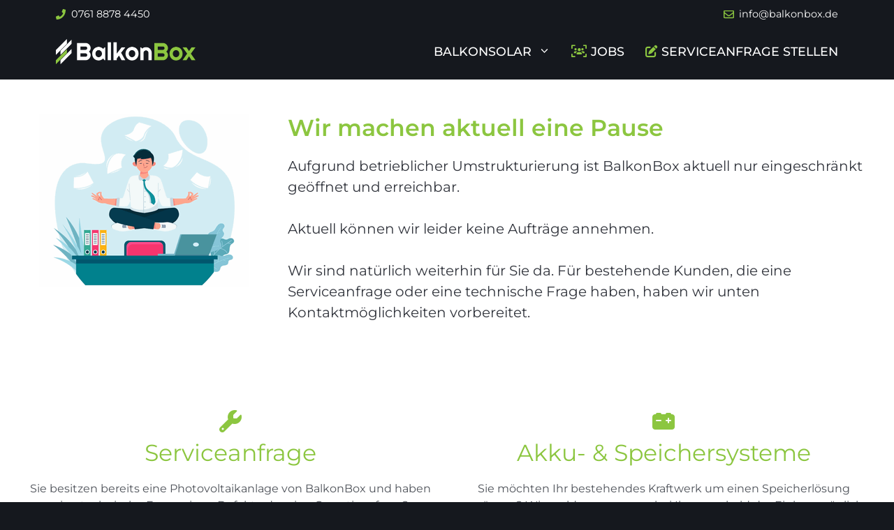

--- FILE ---
content_type: text/html; charset=UTF-8
request_url: https://balkonbox.de/
body_size: 19597
content:
<!DOCTYPE html>
<html lang="de">
<head>
	<meta charset="UTF-8">
	<script data-cfasync="false" data-no-defer="1" data-no-minify="1" data-no-optimize="1">var ewww_webp_supported=!1;function check_webp_feature(A,e){var w;e=void 0!==e?e:function(){},ewww_webp_supported?e(ewww_webp_supported):((w=new Image).onload=function(){ewww_webp_supported=0<w.width&&0<w.height,e&&e(ewww_webp_supported)},w.onerror=function(){e&&e(!1)},w.src="data:image/webp;base64,"+{alpha:"UklGRkoAAABXRUJQVlA4WAoAAAAQAAAAAAAAAAAAQUxQSAwAAAARBxAR/Q9ERP8DAABWUDggGAAAABQBAJ0BKgEAAQAAAP4AAA3AAP7mtQAAAA=="}[A])}check_webp_feature("alpha");</script><script data-cfasync="false" data-no-defer="1" data-no-minify="1" data-no-optimize="1">var Arrive=function(c,w){"use strict";if(c.MutationObserver&&"undefined"!=typeof HTMLElement){var r,a=0,u=(r=HTMLElement.prototype.matches||HTMLElement.prototype.webkitMatchesSelector||HTMLElement.prototype.mozMatchesSelector||HTMLElement.prototype.msMatchesSelector,{matchesSelector:function(e,t){return e instanceof HTMLElement&&r.call(e,t)},addMethod:function(e,t,r){var a=e[t];e[t]=function(){return r.length==arguments.length?r.apply(this,arguments):"function"==typeof a?a.apply(this,arguments):void 0}},callCallbacks:function(e,t){t&&t.options.onceOnly&&1==t.firedElems.length&&(e=[e[0]]);for(var r,a=0;r=e[a];a++)r&&r.callback&&r.callback.call(r.elem,r.elem);t&&t.options.onceOnly&&1==t.firedElems.length&&t.me.unbindEventWithSelectorAndCallback.call(t.target,t.selector,t.callback)},checkChildNodesRecursively:function(e,t,r,a){for(var i,n=0;i=e[n];n++)r(i,t,a)&&a.push({callback:t.callback,elem:i}),0<i.childNodes.length&&u.checkChildNodesRecursively(i.childNodes,t,r,a)},mergeArrays:function(e,t){var r,a={};for(r in e)e.hasOwnProperty(r)&&(a[r]=e[r]);for(r in t)t.hasOwnProperty(r)&&(a[r]=t[r]);return a},toElementsArray:function(e){return e=void 0!==e&&("number"!=typeof e.length||e===c)?[e]:e}}),e=(l.prototype.addEvent=function(e,t,r,a){a={target:e,selector:t,options:r,callback:a,firedElems:[]};return this._beforeAdding&&this._beforeAdding(a),this._eventsBucket.push(a),a},l.prototype.removeEvent=function(e){for(var t,r=this._eventsBucket.length-1;t=this._eventsBucket[r];r--)e(t)&&(this._beforeRemoving&&this._beforeRemoving(t),(t=this._eventsBucket.splice(r,1))&&t.length&&(t[0].callback=null))},l.prototype.beforeAdding=function(e){this._beforeAdding=e},l.prototype.beforeRemoving=function(e){this._beforeRemoving=e},l),t=function(i,n){var o=new e,l=this,s={fireOnAttributesModification:!1};return o.beforeAdding(function(t){var e=t.target;e!==c.document&&e!==c||(e=document.getElementsByTagName("html")[0]);var r=new MutationObserver(function(e){n.call(this,e,t)}),a=i(t.options);r.observe(e,a),t.observer=r,t.me=l}),o.beforeRemoving(function(e){e.observer.disconnect()}),this.bindEvent=function(e,t,r){t=u.mergeArrays(s,t);for(var a=u.toElementsArray(this),i=0;i<a.length;i++)o.addEvent(a[i],e,t,r)},this.unbindEvent=function(){var r=u.toElementsArray(this);o.removeEvent(function(e){for(var t=0;t<r.length;t++)if(this===w||e.target===r[t])return!0;return!1})},this.unbindEventWithSelectorOrCallback=function(r){var a=u.toElementsArray(this),i=r,e="function"==typeof r?function(e){for(var t=0;t<a.length;t++)if((this===w||e.target===a[t])&&e.callback===i)return!0;return!1}:function(e){for(var t=0;t<a.length;t++)if((this===w||e.target===a[t])&&e.selector===r)return!0;return!1};o.removeEvent(e)},this.unbindEventWithSelectorAndCallback=function(r,a){var i=u.toElementsArray(this);o.removeEvent(function(e){for(var t=0;t<i.length;t++)if((this===w||e.target===i[t])&&e.selector===r&&e.callback===a)return!0;return!1})},this},i=new function(){var s={fireOnAttributesModification:!1,onceOnly:!1,existing:!1};function n(e,t,r){return!(!u.matchesSelector(e,t.selector)||(e._id===w&&(e._id=a++),-1!=t.firedElems.indexOf(e._id)))&&(t.firedElems.push(e._id),!0)}var c=(i=new t(function(e){var t={attributes:!1,childList:!0,subtree:!0};return e.fireOnAttributesModification&&(t.attributes=!0),t},function(e,i){e.forEach(function(e){var t=e.addedNodes,r=e.target,a=[];null!==t&&0<t.length?u.checkChildNodesRecursively(t,i,n,a):"attributes"===e.type&&n(r,i)&&a.push({callback:i.callback,elem:r}),u.callCallbacks(a,i)})})).bindEvent;return i.bindEvent=function(e,t,r){t=void 0===r?(r=t,s):u.mergeArrays(s,t);var a=u.toElementsArray(this);if(t.existing){for(var i=[],n=0;n<a.length;n++)for(var o=a[n].querySelectorAll(e),l=0;l<o.length;l++)i.push({callback:r,elem:o[l]});if(t.onceOnly&&i.length)return r.call(i[0].elem,i[0].elem);setTimeout(u.callCallbacks,1,i)}c.call(this,e,t,r)},i},o=new function(){var a={};function i(e,t){return u.matchesSelector(e,t.selector)}var n=(o=new t(function(){return{childList:!0,subtree:!0}},function(e,r){e.forEach(function(e){var t=e.removedNodes,e=[];null!==t&&0<t.length&&u.checkChildNodesRecursively(t,r,i,e),u.callCallbacks(e,r)})})).bindEvent;return o.bindEvent=function(e,t,r){t=void 0===r?(r=t,a):u.mergeArrays(a,t),n.call(this,e,t,r)},o};d(HTMLElement.prototype),d(NodeList.prototype),d(HTMLCollection.prototype),d(HTMLDocument.prototype),d(Window.prototype);var n={};return s(i,n,"unbindAllArrive"),s(o,n,"unbindAllLeave"),n}function l(){this._eventsBucket=[],this._beforeAdding=null,this._beforeRemoving=null}function s(e,t,r){u.addMethod(t,r,e.unbindEvent),u.addMethod(t,r,e.unbindEventWithSelectorOrCallback),u.addMethod(t,r,e.unbindEventWithSelectorAndCallback)}function d(e){e.arrive=i.bindEvent,s(i,e,"unbindArrive"),e.leave=o.bindEvent,s(o,e,"unbindLeave")}}(window,void 0),ewww_webp_supported=!1;function check_webp_feature(e,t){var r;ewww_webp_supported?t(ewww_webp_supported):((r=new Image).onload=function(){ewww_webp_supported=0<r.width&&0<r.height,t(ewww_webp_supported)},r.onerror=function(){t(!1)},r.src="data:image/webp;base64,"+{alpha:"UklGRkoAAABXRUJQVlA4WAoAAAAQAAAAAAAAAAAAQUxQSAwAAAARBxAR/Q9ERP8DAABWUDggGAAAABQBAJ0BKgEAAQAAAP4AAA3AAP7mtQAAAA==",animation:"UklGRlIAAABXRUJQVlA4WAoAAAASAAAAAAAAAAAAQU5JTQYAAAD/////AABBTk1GJgAAAAAAAAAAAAAAAAAAAGQAAABWUDhMDQAAAC8AAAAQBxAREYiI/gcA"}[e])}function ewwwLoadImages(e){if(e){for(var t=document.querySelectorAll(".batch-image img, .image-wrapper a, .ngg-pro-masonry-item a, .ngg-galleria-offscreen-seo-wrapper a"),r=0,a=t.length;r<a;r++)ewwwAttr(t[r],"data-src",t[r].getAttribute("data-webp")),ewwwAttr(t[r],"data-thumbnail",t[r].getAttribute("data-webp-thumbnail"));for(var i=document.querySelectorAll("div.woocommerce-product-gallery__image"),r=0,a=i.length;r<a;r++)ewwwAttr(i[r],"data-thumb",i[r].getAttribute("data-webp-thumb"))}for(var n=document.querySelectorAll("video"),r=0,a=n.length;r<a;r++)ewwwAttr(n[r],"poster",e?n[r].getAttribute("data-poster-webp"):n[r].getAttribute("data-poster-image"));for(var o,l=document.querySelectorAll("img.ewww_webp_lazy_load"),r=0,a=l.length;r<a;r++)e&&(ewwwAttr(l[r],"data-lazy-srcset",l[r].getAttribute("data-lazy-srcset-webp")),ewwwAttr(l[r],"data-srcset",l[r].getAttribute("data-srcset-webp")),ewwwAttr(l[r],"data-lazy-src",l[r].getAttribute("data-lazy-src-webp")),ewwwAttr(l[r],"data-src",l[r].getAttribute("data-src-webp")),ewwwAttr(l[r],"data-orig-file",l[r].getAttribute("data-webp-orig-file")),ewwwAttr(l[r],"data-medium-file",l[r].getAttribute("data-webp-medium-file")),ewwwAttr(l[r],"data-large-file",l[r].getAttribute("data-webp-large-file")),null!=(o=l[r].getAttribute("srcset"))&&!1!==o&&o.includes("R0lGOD")&&ewwwAttr(l[r],"src",l[r].getAttribute("data-lazy-src-webp"))),l[r].className=l[r].className.replace(/\bewww_webp_lazy_load\b/,"");for(var s=document.querySelectorAll(".ewww_webp"),r=0,a=s.length;r<a;r++)e?(ewwwAttr(s[r],"srcset",s[r].getAttribute("data-srcset-webp")),ewwwAttr(s[r],"src",s[r].getAttribute("data-src-webp")),ewwwAttr(s[r],"data-orig-file",s[r].getAttribute("data-webp-orig-file")),ewwwAttr(s[r],"data-medium-file",s[r].getAttribute("data-webp-medium-file")),ewwwAttr(s[r],"data-large-file",s[r].getAttribute("data-webp-large-file")),ewwwAttr(s[r],"data-large_image",s[r].getAttribute("data-webp-large_image")),ewwwAttr(s[r],"data-src",s[r].getAttribute("data-webp-src"))):(ewwwAttr(s[r],"srcset",s[r].getAttribute("data-srcset-img")),ewwwAttr(s[r],"src",s[r].getAttribute("data-src-img"))),s[r].className=s[r].className.replace(/\bewww_webp\b/,"ewww_webp_loaded");window.jQuery&&jQuery.fn.isotope&&jQuery.fn.imagesLoaded&&(jQuery(".fusion-posts-container-infinite").imagesLoaded(function(){jQuery(".fusion-posts-container-infinite").hasClass("isotope")&&jQuery(".fusion-posts-container-infinite").isotope()}),jQuery(".fusion-portfolio:not(.fusion-recent-works) .fusion-portfolio-wrapper").imagesLoaded(function(){jQuery(".fusion-portfolio:not(.fusion-recent-works) .fusion-portfolio-wrapper").isotope()}))}function ewwwWebPInit(e){ewwwLoadImages(e),ewwwNggLoadGalleries(e),document.arrive(".ewww_webp",function(){ewwwLoadImages(e)}),document.arrive(".ewww_webp_lazy_load",function(){ewwwLoadImages(e)}),document.arrive("videos",function(){ewwwLoadImages(e)}),"loading"==document.readyState?document.addEventListener("DOMContentLoaded",ewwwJSONParserInit):("undefined"!=typeof galleries&&ewwwNggParseGalleries(e),ewwwWooParseVariations(e))}function ewwwAttr(e,t,r){null!=r&&!1!==r&&e.setAttribute(t,r)}function ewwwJSONParserInit(){"undefined"!=typeof galleries&&check_webp_feature("alpha",ewwwNggParseGalleries),check_webp_feature("alpha",ewwwWooParseVariations)}function ewwwWooParseVariations(e){if(e)for(var t=document.querySelectorAll("form.variations_form"),r=0,a=t.length;r<a;r++){var i=t[r].getAttribute("data-product_variations"),n=!1;try{for(var o in i=JSON.parse(i))void 0!==i[o]&&void 0!==i[o].image&&(void 0!==i[o].image.src_webp&&(i[o].image.src=i[o].image.src_webp,n=!0),void 0!==i[o].image.srcset_webp&&(i[o].image.srcset=i[o].image.srcset_webp,n=!0),void 0!==i[o].image.full_src_webp&&(i[o].image.full_src=i[o].image.full_src_webp,n=!0),void 0!==i[o].image.gallery_thumbnail_src_webp&&(i[o].image.gallery_thumbnail_src=i[o].image.gallery_thumbnail_src_webp,n=!0),void 0!==i[o].image.thumb_src_webp&&(i[o].image.thumb_src=i[o].image.thumb_src_webp,n=!0));n&&ewwwAttr(t[r],"data-product_variations",JSON.stringify(i))}catch(e){}}}function ewwwNggParseGalleries(e){if(e)for(var t in galleries){var r=galleries[t];galleries[t].images_list=ewwwNggParseImageList(r.images_list)}}function ewwwNggLoadGalleries(e){e&&document.addEventListener("ngg.galleria.themeadded",function(e,t){window.ngg_galleria._create_backup=window.ngg_galleria.create,window.ngg_galleria.create=function(e,t){var r=$(e).data("id");return galleries["gallery_"+r].images_list=ewwwNggParseImageList(galleries["gallery_"+r].images_list),window.ngg_galleria._create_backup(e,t)}})}function ewwwNggParseImageList(e){for(var t in e){var r=e[t];if(void 0!==r["image-webp"]&&(e[t].image=r["image-webp"],delete e[t]["image-webp"]),void 0!==r["thumb-webp"]&&(e[t].thumb=r["thumb-webp"],delete e[t]["thumb-webp"]),void 0!==r.full_image_webp&&(e[t].full_image=r.full_image_webp,delete e[t].full_image_webp),void 0!==r.srcsets)for(var a in r.srcsets)nggSrcset=r.srcsets[a],void 0!==r.srcsets[a+"-webp"]&&(e[t].srcsets[a]=r.srcsets[a+"-webp"],delete e[t].srcsets[a+"-webp"]);if(void 0!==r.full_srcsets)for(var i in r.full_srcsets)nggFSrcset=r.full_srcsets[i],void 0!==r.full_srcsets[i+"-webp"]&&(e[t].full_srcsets[i]=r.full_srcsets[i+"-webp"],delete e[t].full_srcsets[i+"-webp"])}return e}check_webp_feature("alpha",ewwwWebPInit);</script><!-- This site is running CAOS for WordPress -->
<meta name='robots' content='index, follow, max-image-preview:large, max-snippet:-1, max-video-preview:-1' />
<meta name="viewport" content="width=device-width, initial-scale=1">
	<!-- This site is optimized with the Yoast SEO plugin v26.2 - https://yoast.com/wordpress/plugins/seo/ -->
	<title>Balkonsolar mit Beratung &amp; Montage – Einfach zum Balkonkraftwerk</title>
	<meta name="description" content="Ihr Balkonkraftwerk mit kostenloser Beratung und professioneller Montage – zum günstigen Festpreis. Wählen Sie Ihre Balkonsolar-Leistung und BalkonBox kümmert sich um den Rest." />
	<link rel="canonical" href="https://balkonbox.de/" />
	<meta property="og:locale" content="de_DE" />
	<meta property="og:type" content="website" />
	<meta property="og:title" content="Balkonsolar mit Beratung &amp; Montage – Einfach zum Balkonkraftwerk" />
	<meta property="og:description" content="Ihr Balkonkraftwerk mit kostenloser Beratung und professioneller Montage – zum günstigen Festpreis. Wählen Sie Ihre Balkonsolar-Leistung und BalkonBox kümmert sich um den Rest." />
	<meta property="og:url" content="https://balkonbox.de/" />
	<meta property="og:site_name" content="BalkonBox" />
	<meta property="article:publisher" content="https://www.facebook.com/profile.php?id=100092651352227" />
	<meta property="article:modified_time" content="2025-06-03T15:46:13+00:00" />
	<meta property="og:image" content="https://balkonbox.de/wp-content/uploads/2025/06/meditating_man_cropped-300x247.png" />
	<meta name="twitter:card" content="summary_large_image" />
	<script type="application/ld+json" class="yoast-schema-graph">{"@context":"https://schema.org","@graph":[{"@type":"WebPage","@id":"https://balkonbox.de/","url":"https://balkonbox.de/","name":"Balkonsolar mit Beratung & Montage – Einfach zum Balkonkraftwerk","isPartOf":{"@id":"https://balkonbox.de/#website"},"about":{"@id":"https://balkonbox.de/#organization"},"primaryImageOfPage":{"@id":"https://balkonbox.de/#primaryimage"},"image":{"@id":"https://balkonbox.de/#primaryimage"},"thumbnailUrl":"https://balkonbox.de/wp-content/uploads/2025/06/meditating_man_cropped-300x247.png","datePublished":"2023-03-29T19:45:33+00:00","dateModified":"2025-06-03T15:46:13+00:00","description":"Ihr Balkonkraftwerk mit kostenloser Beratung und professioneller Montage – zum günstigen Festpreis. Wählen Sie Ihre Balkonsolar-Leistung und BalkonBox kümmert sich um den Rest.","breadcrumb":{"@id":"https://balkonbox.de/#breadcrumb"},"inLanguage":"de","potentialAction":[{"@type":"ReadAction","target":["https://balkonbox.de/"]}]},{"@type":"ImageObject","inLanguage":"de","@id":"https://balkonbox.de/#primaryimage","url":"https://balkonbox.de/wp-content/uploads/2025/06/meditating_man_cropped.png","contentUrl":"https://balkonbox.de/wp-content/uploads/2025/06/meditating_man_cropped.png","width":800,"height":658},{"@type":"BreadcrumbList","@id":"https://balkonbox.de/#breadcrumb","itemListElement":[{"@type":"ListItem","position":1,"name":"Startseite"}]},{"@type":"WebSite","@id":"https://balkonbox.de/#website","url":"https://balkonbox.de/","name":"BalkonBox - Balkonsolar endlich einfach!","description":"Balkonsolar – endlich einfach!","publisher":{"@id":"https://balkonbox.de/#organization"},"potentialAction":[{"@type":"SearchAction","target":{"@type":"EntryPoint","urlTemplate":"https://balkonbox.de/?s={search_term_string}"},"query-input":{"@type":"PropertyValueSpecification","valueRequired":true,"valueName":"search_term_string"}}],"inLanguage":"de"},{"@type":"Organization","@id":"https://balkonbox.de/#organization","name":"BalkonBox - Balkonsolar endlich einfach!","url":"https://balkonbox.de/","logo":{"@type":"ImageObject","inLanguage":"de","@id":"https://balkonbox.de/#/schema/logo/image/","url":"https://balkonbox.de/wp-content/uploads/2023/03/balkonbox_logo_siteicon.png","contentUrl":"https://balkonbox.de/wp-content/uploads/2023/03/balkonbox_logo_siteicon.png","width":512,"height":512,"caption":"BalkonBox - Balkonsolar endlich einfach!"},"image":{"@id":"https://balkonbox.de/#/schema/logo/image/"},"sameAs":["https://www.facebook.com/profile.php?id=100092651352227"]}]}</script>
	<!-- / Yoast SEO plugin. -->


<link rel='preconnect' href='//www.google-analytics.com' />


<style id='wp-img-auto-sizes-contain-inline-css'>
img:is([sizes=auto i],[sizes^="auto," i]){contain-intrinsic-size:3000px 1500px}
/*# sourceURL=wp-img-auto-sizes-contain-inline-css */
</style>
<style id='wp-block-library-inline-css'>
:root{--wp-block-synced-color:#7a00df;--wp-block-synced-color--rgb:122,0,223;--wp-bound-block-color:var(--wp-block-synced-color);--wp-editor-canvas-background:#ddd;--wp-admin-theme-color:#007cba;--wp-admin-theme-color--rgb:0,124,186;--wp-admin-theme-color-darker-10:#006ba1;--wp-admin-theme-color-darker-10--rgb:0,107,160.5;--wp-admin-theme-color-darker-20:#005a87;--wp-admin-theme-color-darker-20--rgb:0,90,135;--wp-admin-border-width-focus:2px}@media (min-resolution:192dpi){:root{--wp-admin-border-width-focus:1.5px}}.wp-element-button{cursor:pointer}:root .has-very-light-gray-background-color{background-color:#eee}:root .has-very-dark-gray-background-color{background-color:#313131}:root .has-very-light-gray-color{color:#eee}:root .has-very-dark-gray-color{color:#313131}:root .has-vivid-green-cyan-to-vivid-cyan-blue-gradient-background{background:linear-gradient(135deg,#00d084,#0693e3)}:root .has-purple-crush-gradient-background{background:linear-gradient(135deg,#34e2e4,#4721fb 50%,#ab1dfe)}:root .has-hazy-dawn-gradient-background{background:linear-gradient(135deg,#faaca8,#dad0ec)}:root .has-subdued-olive-gradient-background{background:linear-gradient(135deg,#fafae1,#67a671)}:root .has-atomic-cream-gradient-background{background:linear-gradient(135deg,#fdd79a,#004a59)}:root .has-nightshade-gradient-background{background:linear-gradient(135deg,#330968,#31cdcf)}:root .has-midnight-gradient-background{background:linear-gradient(135deg,#020381,#2874fc)}:root{--wp--preset--font-size--normal:16px;--wp--preset--font-size--huge:42px}.has-regular-font-size{font-size:1em}.has-larger-font-size{font-size:2.625em}.has-normal-font-size{font-size:var(--wp--preset--font-size--normal)}.has-huge-font-size{font-size:var(--wp--preset--font-size--huge)}.has-text-align-center{text-align:center}.has-text-align-left{text-align:left}.has-text-align-right{text-align:right}.has-fit-text{white-space:nowrap!important}#end-resizable-editor-section{display:none}.aligncenter{clear:both}.items-justified-left{justify-content:flex-start}.items-justified-center{justify-content:center}.items-justified-right{justify-content:flex-end}.items-justified-space-between{justify-content:space-between}.screen-reader-text{border:0;clip-path:inset(50%);height:1px;margin:-1px;overflow:hidden;padding:0;position:absolute;width:1px;word-wrap:normal!important}.screen-reader-text:focus{background-color:#ddd;clip-path:none;color:#444;display:block;font-size:1em;height:auto;left:5px;line-height:normal;padding:15px 23px 14px;text-decoration:none;top:5px;width:auto;z-index:100000}html :where(.has-border-color){border-style:solid}html :where([style*=border-top-color]){border-top-style:solid}html :where([style*=border-right-color]){border-right-style:solid}html :where([style*=border-bottom-color]){border-bottom-style:solid}html :where([style*=border-left-color]){border-left-style:solid}html :where([style*=border-width]){border-style:solid}html :where([style*=border-top-width]){border-top-style:solid}html :where([style*=border-right-width]){border-right-style:solid}html :where([style*=border-bottom-width]){border-bottom-style:solid}html :where([style*=border-left-width]){border-left-style:solid}html :where(img[class*=wp-image-]){height:auto;max-width:100%}:where(figure){margin:0 0 1em}html :where(.is-position-sticky){--wp-admin--admin-bar--position-offset:var(--wp-admin--admin-bar--height,0px)}@media screen and (max-width:600px){html :where(.is-position-sticky){--wp-admin--admin-bar--position-offset:0px}}

/*# sourceURL=wp-block-library-inline-css */
</style><style id='wp-block-heading-inline-css'>
h1:where(.wp-block-heading).has-background,h2:where(.wp-block-heading).has-background,h3:where(.wp-block-heading).has-background,h4:where(.wp-block-heading).has-background,h5:where(.wp-block-heading).has-background,h6:where(.wp-block-heading).has-background{padding:1.25em 2.375em}h1.has-text-align-left[style*=writing-mode]:where([style*=vertical-lr]),h1.has-text-align-right[style*=writing-mode]:where([style*=vertical-rl]),h2.has-text-align-left[style*=writing-mode]:where([style*=vertical-lr]),h2.has-text-align-right[style*=writing-mode]:where([style*=vertical-rl]),h3.has-text-align-left[style*=writing-mode]:where([style*=vertical-lr]),h3.has-text-align-right[style*=writing-mode]:where([style*=vertical-rl]),h4.has-text-align-left[style*=writing-mode]:where([style*=vertical-lr]),h4.has-text-align-right[style*=writing-mode]:where([style*=vertical-rl]),h5.has-text-align-left[style*=writing-mode]:where([style*=vertical-lr]),h5.has-text-align-right[style*=writing-mode]:where([style*=vertical-rl]),h6.has-text-align-left[style*=writing-mode]:where([style*=vertical-lr]),h6.has-text-align-right[style*=writing-mode]:where([style*=vertical-rl]){rotate:180deg}
/*# sourceURL=https://balkonbox.de/wp-includes/blocks/heading/style.min.css */
</style>
<style id='wp-block-paragraph-inline-css'>
.is-small-text{font-size:.875em}.is-regular-text{font-size:1em}.is-large-text{font-size:2.25em}.is-larger-text{font-size:3em}.has-drop-cap:not(:focus):first-letter{float:left;font-size:8.4em;font-style:normal;font-weight:100;line-height:.68;margin:.05em .1em 0 0;text-transform:uppercase}body.rtl .has-drop-cap:not(:focus):first-letter{float:none;margin-left:.1em}p.has-drop-cap.has-background{overflow:hidden}:root :where(p.has-background){padding:1.25em 2.375em}:where(p.has-text-color:not(.has-link-color)) a{color:inherit}p.has-text-align-left[style*="writing-mode:vertical-lr"],p.has-text-align-right[style*="writing-mode:vertical-rl"]{rotate:180deg}
/*# sourceURL=https://balkonbox.de/wp-includes/blocks/paragraph/style.min.css */
</style>
<style id='global-styles-inline-css'>
:root{--wp--preset--aspect-ratio--square: 1;--wp--preset--aspect-ratio--4-3: 4/3;--wp--preset--aspect-ratio--3-4: 3/4;--wp--preset--aspect-ratio--3-2: 3/2;--wp--preset--aspect-ratio--2-3: 2/3;--wp--preset--aspect-ratio--16-9: 16/9;--wp--preset--aspect-ratio--9-16: 9/16;--wp--preset--color--black: #000000;--wp--preset--color--cyan-bluish-gray: #abb8c3;--wp--preset--color--white: #ffffff;--wp--preset--color--pale-pink: #f78da7;--wp--preset--color--vivid-red: #cf2e2e;--wp--preset--color--luminous-vivid-orange: #ff6900;--wp--preset--color--luminous-vivid-amber: #fcb900;--wp--preset--color--light-green-cyan: #7bdcb5;--wp--preset--color--vivid-green-cyan: #00d084;--wp--preset--color--pale-cyan-blue: #8ed1fc;--wp--preset--color--vivid-cyan-blue: #0693e3;--wp--preset--color--vivid-purple: #9b51e0;--wp--preset--color--contrast: var(--contrast);--wp--preset--color--contrast-2: var(--contrast-2);--wp--preset--color--contrast-3: var(--contrast-3);--wp--preset--color--base: var(--base);--wp--preset--color--base-2: var(--base-2);--wp--preset--color--base-3: var(--base-3);--wp--preset--color--logo: var(--logo);--wp--preset--color--accent: var(--accent);--wp--preset--color--accent-2: var(--accent-2);--wp--preset--color--accent-3: var(--accent-3);--wp--preset--color--green-1: var(--green-1);--wp--preset--color--green-2: var(--green-2);--wp--preset--color--green-3: var(--green-3);--wp--preset--color--green-4: var(--green-4);--wp--preset--color--green-5: var(--green-5);--wp--preset--color--grad-1: var(--grad-1);--wp--preset--color--grad-2: var(--grad-2);--wp--preset--color--grad-3: var(--grad-3);--wp--preset--color--grad-4: var(--grad-4);--wp--preset--color--site-bg: var(--site-bg);--wp--preset--color--bg-dark: var(--bg-dark);--wp--preset--gradient--vivid-cyan-blue-to-vivid-purple: linear-gradient(135deg,rgb(6,147,227) 0%,rgb(155,81,224) 100%);--wp--preset--gradient--light-green-cyan-to-vivid-green-cyan: linear-gradient(135deg,rgb(122,220,180) 0%,rgb(0,208,130) 100%);--wp--preset--gradient--luminous-vivid-amber-to-luminous-vivid-orange: linear-gradient(135deg,rgb(252,185,0) 0%,rgb(255,105,0) 100%);--wp--preset--gradient--luminous-vivid-orange-to-vivid-red: linear-gradient(135deg,rgb(255,105,0) 0%,rgb(207,46,46) 100%);--wp--preset--gradient--very-light-gray-to-cyan-bluish-gray: linear-gradient(135deg,rgb(238,238,238) 0%,rgb(169,184,195) 100%);--wp--preset--gradient--cool-to-warm-spectrum: linear-gradient(135deg,rgb(74,234,220) 0%,rgb(151,120,209) 20%,rgb(207,42,186) 40%,rgb(238,44,130) 60%,rgb(251,105,98) 80%,rgb(254,248,76) 100%);--wp--preset--gradient--blush-light-purple: linear-gradient(135deg,rgb(255,206,236) 0%,rgb(152,150,240) 100%);--wp--preset--gradient--blush-bordeaux: linear-gradient(135deg,rgb(254,205,165) 0%,rgb(254,45,45) 50%,rgb(107,0,62) 100%);--wp--preset--gradient--luminous-dusk: linear-gradient(135deg,rgb(255,203,112) 0%,rgb(199,81,192) 50%,rgb(65,88,208) 100%);--wp--preset--gradient--pale-ocean: linear-gradient(135deg,rgb(255,245,203) 0%,rgb(182,227,212) 50%,rgb(51,167,181) 100%);--wp--preset--gradient--electric-grass: linear-gradient(135deg,rgb(202,248,128) 0%,rgb(113,206,126) 100%);--wp--preset--gradient--midnight: linear-gradient(135deg,rgb(2,3,129) 0%,rgb(40,116,252) 100%);--wp--preset--font-size--small: 13px;--wp--preset--font-size--medium: 20px;--wp--preset--font-size--large: 36px;--wp--preset--font-size--x-large: 42px;--wp--preset--spacing--20: 0.44rem;--wp--preset--spacing--30: 0.67rem;--wp--preset--spacing--40: 1rem;--wp--preset--spacing--50: 1.5rem;--wp--preset--spacing--60: 2.25rem;--wp--preset--spacing--70: 3.38rem;--wp--preset--spacing--80: 5.06rem;--wp--preset--shadow--natural: 6px 6px 9px rgba(0, 0, 0, 0.2);--wp--preset--shadow--deep: 12px 12px 50px rgba(0, 0, 0, 0.4);--wp--preset--shadow--sharp: 6px 6px 0px rgba(0, 0, 0, 0.2);--wp--preset--shadow--outlined: 6px 6px 0px -3px rgb(255, 255, 255), 6px 6px rgb(0, 0, 0);--wp--preset--shadow--crisp: 6px 6px 0px rgb(0, 0, 0);}:where(.is-layout-flex){gap: 0.5em;}:where(.is-layout-grid){gap: 0.5em;}body .is-layout-flex{display: flex;}.is-layout-flex{flex-wrap: wrap;align-items: center;}.is-layout-flex > :is(*, div){margin: 0;}body .is-layout-grid{display: grid;}.is-layout-grid > :is(*, div){margin: 0;}:where(.wp-block-columns.is-layout-flex){gap: 2em;}:where(.wp-block-columns.is-layout-grid){gap: 2em;}:where(.wp-block-post-template.is-layout-flex){gap: 1.25em;}:where(.wp-block-post-template.is-layout-grid){gap: 1.25em;}.has-black-color{color: var(--wp--preset--color--black) !important;}.has-cyan-bluish-gray-color{color: var(--wp--preset--color--cyan-bluish-gray) !important;}.has-white-color{color: var(--wp--preset--color--white) !important;}.has-pale-pink-color{color: var(--wp--preset--color--pale-pink) !important;}.has-vivid-red-color{color: var(--wp--preset--color--vivid-red) !important;}.has-luminous-vivid-orange-color{color: var(--wp--preset--color--luminous-vivid-orange) !important;}.has-luminous-vivid-amber-color{color: var(--wp--preset--color--luminous-vivid-amber) !important;}.has-light-green-cyan-color{color: var(--wp--preset--color--light-green-cyan) !important;}.has-vivid-green-cyan-color{color: var(--wp--preset--color--vivid-green-cyan) !important;}.has-pale-cyan-blue-color{color: var(--wp--preset--color--pale-cyan-blue) !important;}.has-vivid-cyan-blue-color{color: var(--wp--preset--color--vivid-cyan-blue) !important;}.has-vivid-purple-color{color: var(--wp--preset--color--vivid-purple) !important;}.has-black-background-color{background-color: var(--wp--preset--color--black) !important;}.has-cyan-bluish-gray-background-color{background-color: var(--wp--preset--color--cyan-bluish-gray) !important;}.has-white-background-color{background-color: var(--wp--preset--color--white) !important;}.has-pale-pink-background-color{background-color: var(--wp--preset--color--pale-pink) !important;}.has-vivid-red-background-color{background-color: var(--wp--preset--color--vivid-red) !important;}.has-luminous-vivid-orange-background-color{background-color: var(--wp--preset--color--luminous-vivid-orange) !important;}.has-luminous-vivid-amber-background-color{background-color: var(--wp--preset--color--luminous-vivid-amber) !important;}.has-light-green-cyan-background-color{background-color: var(--wp--preset--color--light-green-cyan) !important;}.has-vivid-green-cyan-background-color{background-color: var(--wp--preset--color--vivid-green-cyan) !important;}.has-pale-cyan-blue-background-color{background-color: var(--wp--preset--color--pale-cyan-blue) !important;}.has-vivid-cyan-blue-background-color{background-color: var(--wp--preset--color--vivid-cyan-blue) !important;}.has-vivid-purple-background-color{background-color: var(--wp--preset--color--vivid-purple) !important;}.has-black-border-color{border-color: var(--wp--preset--color--black) !important;}.has-cyan-bluish-gray-border-color{border-color: var(--wp--preset--color--cyan-bluish-gray) !important;}.has-white-border-color{border-color: var(--wp--preset--color--white) !important;}.has-pale-pink-border-color{border-color: var(--wp--preset--color--pale-pink) !important;}.has-vivid-red-border-color{border-color: var(--wp--preset--color--vivid-red) !important;}.has-luminous-vivid-orange-border-color{border-color: var(--wp--preset--color--luminous-vivid-orange) !important;}.has-luminous-vivid-amber-border-color{border-color: var(--wp--preset--color--luminous-vivid-amber) !important;}.has-light-green-cyan-border-color{border-color: var(--wp--preset--color--light-green-cyan) !important;}.has-vivid-green-cyan-border-color{border-color: var(--wp--preset--color--vivid-green-cyan) !important;}.has-pale-cyan-blue-border-color{border-color: var(--wp--preset--color--pale-cyan-blue) !important;}.has-vivid-cyan-blue-border-color{border-color: var(--wp--preset--color--vivid-cyan-blue) !important;}.has-vivid-purple-border-color{border-color: var(--wp--preset--color--vivid-purple) !important;}.has-vivid-cyan-blue-to-vivid-purple-gradient-background{background: var(--wp--preset--gradient--vivid-cyan-blue-to-vivid-purple) !important;}.has-light-green-cyan-to-vivid-green-cyan-gradient-background{background: var(--wp--preset--gradient--light-green-cyan-to-vivid-green-cyan) !important;}.has-luminous-vivid-amber-to-luminous-vivid-orange-gradient-background{background: var(--wp--preset--gradient--luminous-vivid-amber-to-luminous-vivid-orange) !important;}.has-luminous-vivid-orange-to-vivid-red-gradient-background{background: var(--wp--preset--gradient--luminous-vivid-orange-to-vivid-red) !important;}.has-very-light-gray-to-cyan-bluish-gray-gradient-background{background: var(--wp--preset--gradient--very-light-gray-to-cyan-bluish-gray) !important;}.has-cool-to-warm-spectrum-gradient-background{background: var(--wp--preset--gradient--cool-to-warm-spectrum) !important;}.has-blush-light-purple-gradient-background{background: var(--wp--preset--gradient--blush-light-purple) !important;}.has-blush-bordeaux-gradient-background{background: var(--wp--preset--gradient--blush-bordeaux) !important;}.has-luminous-dusk-gradient-background{background: var(--wp--preset--gradient--luminous-dusk) !important;}.has-pale-ocean-gradient-background{background: var(--wp--preset--gradient--pale-ocean) !important;}.has-electric-grass-gradient-background{background: var(--wp--preset--gradient--electric-grass) !important;}.has-midnight-gradient-background{background: var(--wp--preset--gradient--midnight) !important;}.has-small-font-size{font-size: var(--wp--preset--font-size--small) !important;}.has-medium-font-size{font-size: var(--wp--preset--font-size--medium) !important;}.has-large-font-size{font-size: var(--wp--preset--font-size--large) !important;}.has-x-large-font-size{font-size: var(--wp--preset--font-size--x-large) !important;}
/*# sourceURL=global-styles-inline-css */
</style>
<style id='core-block-supports-inline-css'>
.wp-elements-7fed9e16b6e53f8b3d49b8d6922a8a3e a:where(:not(.wp-element-button)){color:var(--wp--preset--color--accent-2);}.wp-elements-efd1a7a0aa6967e977e67c154be6ee03 a:where(:not(.wp-element-button)){color:var(--wp--preset--color--contrast);}.wp-elements-3b81390f4726c2be7cf0ae549957e5f0 a:where(:not(.wp-element-button)){color:var(--wp--preset--color--contrast);}.wp-elements-7b5c9109eb97cc081f524bdcce21c5ab a:where(:not(.wp-element-button)){color:var(--wp--preset--color--contrast);}.wp-elements-50256ff62a77e14ffbf3de8e47728d00 a:where(:not(.wp-element-button)){color:var(--wp--preset--color--contrast-2);}.wp-elements-5a4445f043f7b5c2c9a75dd5b52d5149 a:where(:not(.wp-element-button)){color:var(--wp--preset--color--contrast-2);}.wp-elements-42af55a5ac7460292f8229d1252c6d27 a:where(:not(.wp-element-button)){color:var(--wp--preset--color--contrast-2);}.wp-elements-0d16de19752e2d446f13d90920a4a1e5 a:where(:not(.wp-element-button)){color:var(--wp--preset--color--contrast-2);}
/*# sourceURL=core-block-supports-inline-css */
</style>

<style id='classic-theme-styles-inline-css'>
/*! This file is auto-generated */
.wp-block-button__link{color:#fff;background-color:#32373c;border-radius:9999px;box-shadow:none;text-decoration:none;padding:calc(.667em + 2px) calc(1.333em + 2px);font-size:1.125em}.wp-block-file__button{background:#32373c;color:#fff;text-decoration:none}
/*# sourceURL=/wp-includes/css/classic-themes.min.css */
</style>
<link rel='stylesheet' id='generate-widget-areas-css' href='https://balkonbox.de/wp-content/themes/generatepress/assets/css/components/widget-areas.min.css?ver=3.6.0' media='all' />
<link rel='stylesheet' id='generate-style-css' href='https://balkonbox.de/wp-content/themes/generatepress/assets/css/main.min.css?ver=3.6.0' media='all' />
<style id='generate-style-inline-css'>
body{background-color:var(--bg-dark);color:var(--base-3);}a{color:var(--accent);}a:hover, a:focus{text-decoration:underline;}.entry-title a, .site-branding a, a.button, .wp-block-button__link, .main-navigation a{text-decoration:none;}a:hover, a:focus, a:active{color:var(--accent);}.wp-block-group__inner-container{max-width:1200px;margin-left:auto;margin-right:auto;}.site-header .header-image{width:200px;}.generate-back-to-top{font-size:20px;border-radius:3px;position:fixed;bottom:30px;right:30px;line-height:40px;width:40px;text-align:center;z-index:10;transition:opacity 300ms ease-in-out;opacity:0.1;transform:translateY(1000px);}.generate-back-to-top__show{opacity:1;transform:translateY(0);}:root{--contrast:#31343c;--contrast-2:#4d5158;--contrast-3:#b2b2be;--base:#f0f0f0;--base-2:#f7f8f9;--base-3:#ffffff;--logo:#2f4858;--accent:#1172bb;--accent-2:#8cc640;--accent-3:#f7941e;--green-1:#7b9600;--green-2:#2f8f21;--green-3:#008243;--green-4:#007460;--green-5:#005247;--grad-1:#f7685e;--grad-2:#cd5889;--grad-3:#8a5b95;--grad-4:#4a5780;--site-bg:#fefbea;--bg-dark:#15181E;}:root .has-contrast-color{color:var(--contrast);}:root .has-contrast-background-color{background-color:var(--contrast);}:root .has-contrast-2-color{color:var(--contrast-2);}:root .has-contrast-2-background-color{background-color:var(--contrast-2);}:root .has-contrast-3-color{color:var(--contrast-3);}:root .has-contrast-3-background-color{background-color:var(--contrast-3);}:root .has-base-color{color:var(--base);}:root .has-base-background-color{background-color:var(--base);}:root .has-base-2-color{color:var(--base-2);}:root .has-base-2-background-color{background-color:var(--base-2);}:root .has-base-3-color{color:var(--base-3);}:root .has-base-3-background-color{background-color:var(--base-3);}:root .has-logo-color{color:var(--logo);}:root .has-logo-background-color{background-color:var(--logo);}:root .has-accent-color{color:var(--accent);}:root .has-accent-background-color{background-color:var(--accent);}:root .has-accent-2-color{color:var(--accent-2);}:root .has-accent-2-background-color{background-color:var(--accent-2);}:root .has-accent-3-color{color:var(--accent-3);}:root .has-accent-3-background-color{background-color:var(--accent-3);}:root .has-green-1-color{color:var(--green-1);}:root .has-green-1-background-color{background-color:var(--green-1);}:root .has-green-2-color{color:var(--green-2);}:root .has-green-2-background-color{background-color:var(--green-2);}:root .has-green-3-color{color:var(--green-3);}:root .has-green-3-background-color{background-color:var(--green-3);}:root .has-green-4-color{color:var(--green-4);}:root .has-green-4-background-color{background-color:var(--green-4);}:root .has-green-5-color{color:var(--green-5);}:root .has-green-5-background-color{background-color:var(--green-5);}:root .has-grad-1-color{color:var(--grad-1);}:root .has-grad-1-background-color{background-color:var(--grad-1);}:root .has-grad-2-color{color:var(--grad-2);}:root .has-grad-2-background-color{background-color:var(--grad-2);}:root .has-grad-3-color{color:var(--grad-3);}:root .has-grad-3-background-color{background-color:var(--grad-3);}:root .has-grad-4-color{color:var(--grad-4);}:root .has-grad-4-background-color{background-color:var(--grad-4);}:root .has-site-bg-color{color:var(--site-bg);}:root .has-site-bg-background-color{background-color:var(--site-bg);}:root .has-bg-dark-color{color:var(--bg-dark);}:root .has-bg-dark-background-color{background-color:var(--bg-dark);}html{font-family:Montserrat, sans-serif;font-weight:300;font-size:16px;}@media (max-width: 1024px){html{font-size:16px;}}@media (max-width:768px){html{font-size:15px;}}body, button, input, select, textarea{font-family:inherit;font-size:1rem;}h1{font-family:inherit;font-weight:600;font-size:2.448rem;}@media (max-width: 1024px){h1{font-size:2.074rem;}}@media (max-width:768px){h1{font-size:1.728rem;}}h2{font-family:Montserrat, sans-serif;font-weight:600;font-size:2.074rem;}@media (max-width: 1024px){h2{font-size:1.728rem;}}@media (max-width:768px){h2{font-size:1.44rem;}}h3{font-family:inherit;font-weight:400;font-size:2.074rem;}@media (max-width: 1024px){h3{font-size:1.728rem;}}@media (max-width:768px){h3{font-size:1.44rem;}}h4{font-family:inherit;font-weight:600;font-size:1.728rem;}@media (max-width: 1024px){h4{font-size:1.44rem;}}@media (max-width:768px){h4{font-size:1.2rem;}}h5{font-family:inherit;font-weight:400;font-size:1.728rem;}@media (max-width: 1024px){h5{font-size:1.44rem;}}@media (max-width:768px){h5{font-size:1.2rem;}}h6{font-family:inherit;font-weight:600;font-size:1.44rem;}@media (max-width: 1024px){h6{font-size:1.2rem;}}@media (max-width:768px){h6{font-size:1.1rem;}}.site-info{font-family:inherit;font-weight:300;font-size:0.8rem;}@media (max-width:768px){.site-info{font-size:0.8rem;}}.main-navigation a, .main-navigation .menu-toggle, .main-navigation .menu-bar-items{font-family:inherit;font-weight:500;text-transform:uppercase;font-size:1.1rem;}.top-bar{font-family:inherit;font-size:0.9rem;}.main-navigation .main-nav ul ul li a{font-family:inherit;text-transform:initial;font-size:1rem;}.top-bar{background-color:var(--bg-dark);}.site-header{background-color:var(--bg-dark);color:var(--base-3);}.site-header a{color:var(--accent-3);}.site-header a:hover{color:var(--accent-3);}.main-title a,.main-title a:hover{color:var(--bg-dark);}.site-description{color:var(--bg-dark);}.mobile-menu-control-wrapper .menu-toggle,.mobile-menu-control-wrapper .menu-toggle:hover,.mobile-menu-control-wrapper .menu-toggle:focus,.has-inline-mobile-toggle #site-navigation.toggled{background-color:rgba(0, 0, 0, 0.02);}.main-navigation,.main-navigation ul ul{background-color:var(--bg-dark);}.main-navigation .main-nav ul li a, .main-navigation .menu-toggle, .main-navigation .menu-bar-items{color:var(--base-3);}.main-navigation .main-nav ul li:not([class*="current-menu-"]):hover > a, .main-navigation .main-nav ul li:not([class*="current-menu-"]):focus > a, .main-navigation .main-nav ul li.sfHover:not([class*="current-menu-"]) > a, .main-navigation .menu-bar-item:hover > a, .main-navigation .menu-bar-item.sfHover > a{color:var(--base-3);background-color:var(--bg-dark);}button.menu-toggle:hover,button.menu-toggle:focus{color:var(--base-3);}.main-navigation .main-nav ul li[class*="current-menu-"] > a{color:var(--base-3);background-color:var(--bg-dark);}.navigation-search input[type="search"],.navigation-search input[type="search"]:active, .navigation-search input[type="search"]:focus, .main-navigation .main-nav ul li.search-item.active > a, .main-navigation .menu-bar-items .search-item.active > a{color:var(--base-3);background-color:var(--bg-dark);}.main-navigation ul ul{background-color:var(--contrast);}.main-navigation .main-nav ul ul li a{color:var(--base-3);}.main-navigation .main-nav ul ul li:not([class*="current-menu-"]):hover > a,.main-navigation .main-nav ul ul li:not([class*="current-menu-"]):focus > a, .main-navigation .main-nav ul ul li.sfHover:not([class*="current-menu-"]) > a{color:var(--base-3);background-color:var(--accent-2);}.main-navigation .main-nav ul ul li[class*="current-menu-"] > a{color:var(--base-3);background-color:var(--accent-2);}.separate-containers .inside-article, .separate-containers .comments-area, .separate-containers .page-header, .one-container .container, .separate-containers .paging-navigation, .inside-page-header{color:var(--base-3);background-color:var(--bg-dark);}.inside-article a,.paging-navigation a,.comments-area a,.page-header a{color:var(--accent);}.inside-article a:hover,.paging-navigation a:hover,.comments-area a:hover,.page-header a:hover{color:var(--accent);}.site-info{color:var(--base-3);background-color:var(--bg-dark);}.site-info a{color:var(--accent-3);}.site-info a:hover{color:var(--accent-3);}.footer-bar .widget_nav_menu .current-menu-item a{color:var(--accent-3);}button,html input[type="button"],input[type="reset"],input[type="submit"],a.button,a.wp-block-button__link:not(.has-background){color:#ffffff;background-color:var(--accent-2);}button:hover,html input[type="button"]:hover,input[type="reset"]:hover,input[type="submit"]:hover,a.button:hover,button:focus,html input[type="button"]:focus,input[type="reset"]:focus,input[type="submit"]:focus,a.button:focus,a.wp-block-button__link:not(.has-background):active,a.wp-block-button__link:not(.has-background):focus,a.wp-block-button__link:not(.has-background):hover{color:#ffffff;background-color:var(--accent-2);}a.generate-back-to-top{background-color:var(--accent-2);color:#ffffff;}a.generate-back-to-top:hover,a.generate-back-to-top:focus{background-color:var(--accent-2);color:var(--base-3);}:root{--gp-search-modal-bg-color:var(--base-3);--gp-search-modal-text-color:var(--contrast);--gp-search-modal-overlay-bg-color:rgba(0,0,0,0.2);}@media (max-width: 1024px){.main-navigation .menu-bar-item:hover > a, .main-navigation .menu-bar-item.sfHover > a{background:none;color:var(--base-3);}}.inside-top-bar{padding:0px;}.inside-header{padding:10px 40px 10px 40px;}.nav-below-header .main-navigation .inside-navigation.grid-container, .nav-above-header .main-navigation .inside-navigation.grid-container{padding:0px 10px 0px 10px;}.separate-containers .inside-article, .separate-containers .comments-area, .separate-containers .page-header, .separate-containers .paging-navigation, .one-container .site-content, .inside-page-header{padding:0px;}.site-main .wp-block-group__inner-container{padding:0px;}.separate-containers .paging-navigation{padding-top:20px;padding-bottom:20px;}.entry-content .alignwide, body:not(.no-sidebar) .entry-content .alignfull{margin-left:-0px;width:calc(100% + 0px);max-width:calc(100% + 0px);}.one-container.right-sidebar .site-main,.one-container.both-right .site-main{margin-right:0px;}.one-container.left-sidebar .site-main,.one-container.both-left .site-main{margin-left:0px;}.one-container.both-sidebars .site-main{margin:0px;}.one-container.archive .post:not(:last-child):not(.is-loop-template-item), .one-container.blog .post:not(:last-child):not(.is-loop-template-item){padding-bottom:0px;}.main-navigation .main-nav ul li a,.menu-toggle,.main-navigation .menu-bar-item > a{padding-left:30px;padding-right:30px;}.main-navigation .main-nav ul ul li a{padding:15px 30px 15px 30px;}.main-navigation ul ul{width:275px;}.rtl .menu-item-has-children .dropdown-menu-toggle{padding-left:30px;}.menu-item-has-children .dropdown-menu-toggle{padding-right:30px;}.menu-item-has-children ul .dropdown-menu-toggle{padding-top:15px;padding-bottom:15px;margin-top:-15px;}.rtl .main-navigation .main-nav ul li.menu-item-has-children > a{padding-right:30px;}@media (max-width:768px){.separate-containers .inside-article, .separate-containers .comments-area, .separate-containers .page-header, .separate-containers .paging-navigation, .one-container .site-content, .inside-page-header{padding:0px;}.site-main .wp-block-group__inner-container{padding:0px;}.inside-top-bar{padding-right:30px;padding-left:30px;}.inside-header{padding-top:0px;padding-right:0px;padding-bottom:0px;padding-left:0px;}.widget-area .widget{padding-top:30px;padding-right:30px;padding-bottom:30px;padding-left:30px;}.footer-widgets-container{padding-top:30px;padding-right:30px;padding-bottom:30px;padding-left:30px;}.inside-site-info{padding-right:30px;padding-left:30px;}.entry-content .alignwide, body:not(.no-sidebar) .entry-content .alignfull{margin-left:-0px;width:calc(100% + 0px);max-width:calc(100% + 0px);}.one-container .site-main .paging-navigation{margin-bottom:20px;}}/* End cached CSS */.is-right-sidebar{width:30%;}.is-left-sidebar{width:30%;}.site-content .content-area{width:100%;}@media (max-width: 1024px){.main-navigation .menu-toggle,.sidebar-nav-mobile:not(#sticky-placeholder){display:block;}.main-navigation ul,.gen-sidebar-nav,.main-navigation:not(.slideout-navigation):not(.toggled) .main-nav > ul,.has-inline-mobile-toggle #site-navigation .inside-navigation > *:not(.navigation-search):not(.main-nav){display:none;}.nav-align-right .inside-navigation,.nav-align-center .inside-navigation{justify-content:space-between;}.has-inline-mobile-toggle .mobile-menu-control-wrapper{display:flex;flex-wrap:wrap;}.has-inline-mobile-toggle .inside-header{flex-direction:row;text-align:left;flex-wrap:wrap;}.has-inline-mobile-toggle .header-widget,.has-inline-mobile-toggle #site-navigation{flex-basis:100%;}.nav-float-left .has-inline-mobile-toggle #site-navigation{order:10;}}
body{background-repeat:no-repeat;background-size:100% auto;}.main-navigation, .main-navigation .menu-toggle{background-repeat:no-repeat;}.main-navigation .main-nav > ul > li > a{background-repeat:no-repeat;}.main-navigation .main-nav > ul > li > a:hover,.main-navigation .main-nav > ul > li.sfHover > a{background-repeat:no-repeat;}
.dynamic-author-image-rounded{border-radius:100%;}.dynamic-featured-image, .dynamic-author-image{vertical-align:middle;}.one-container.blog .dynamic-content-template:not(:last-child), .one-container.archive .dynamic-content-template:not(:last-child){padding-bottom:0px;}.dynamic-entry-excerpt > p:last-child{margin-bottom:0px;}
.main-navigation.toggled .main-nav > ul{background-color: var(--bg-dark)}.sticky-enabled .gen-sidebar-nav.is_stuck .main-navigation {margin-bottom: 0px;}.sticky-enabled .gen-sidebar-nav.is_stuck {z-index: 500;}.sticky-enabled .main-navigation.is_stuck {box-shadow: 0 2px 2px -2px rgba(0, 0, 0, .2);}.navigation-stick:not(.gen-sidebar-nav) {left: 0;right: 0;width: 100% !important;}.both-sticky-menu .main-navigation:not(#mobile-header).toggled .main-nav > ul,.mobile-sticky-menu .main-navigation:not(#mobile-header).toggled .main-nav > ul,.mobile-header-sticky #mobile-header.toggled .main-nav > ul {position: absolute;left: 0;right: 0;z-index: 999;}.nav-float-right .navigation-stick {width: 100% !important;left: 0;}.nav-float-right .navigation-stick .navigation-branding {margin-right: auto;}.main-navigation.has-sticky-branding:not(.grid-container) .inside-navigation:not(.grid-container) .navigation-branding{margin-left: 10px;}.main-navigation.navigation-stick.has-sticky-branding .inside-navigation.grid-container{padding-left:40px;padding-right:40px;}@media (max-width:768px){.main-navigation.navigation-stick.has-sticky-branding .inside-navigation.grid-container{padding-left:0;padding-right:0;}}
@media (max-width: 1024px){.main-navigation .main-nav ul li a,.main-navigation .menu-toggle,.main-navigation .mobile-bar-items a,.main-navigation .menu-bar-item > a{line-height:45px;}.main-navigation .site-logo.navigation-logo img, .mobile-header-navigation .site-logo.mobile-header-logo img, .navigation-search input[type="search"]{height:45px;}}
/*# sourceURL=generate-style-inline-css */
</style>
<link rel='stylesheet' id='generate-child-css' href='https://balkonbox.de/wp-content/themes/generatepress_child/style.css?ver=1761417599' media='all' />
<link rel='stylesheet' id='generate-google-fonts-css' href='//balkonbox.de/wp-content/uploads/omgf/generate-google-fonts/generate-google-fonts.css?ver=1683583624' media='all' />
<link rel='stylesheet' id='generateblocks-css' href='https://balkonbox.de/wp-content/uploads/generateblocks/style-78.css?ver=1761417868' media='all' />
<link rel='stylesheet' id='generate-offside-css' href='https://balkonbox.de/wp-content/plugins/gp-premium/menu-plus/functions/css/offside.min.css?ver=2.5.5' media='all' />
<style id='generate-offside-inline-css'>
:root{--gp-slideout-width:265px;}.slideout-navigation.main-navigation{background-color:var(--bg-dark);}.slideout-navigation.main-navigation .main-nav ul li a{color:var(--base-3);}.slideout-navigation.main-navigation ul ul{background-color:var(--bg-dark);}.slideout-navigation.main-navigation .main-nav ul ul li a{color:var(--base-3);}.slideout-navigation.main-navigation .main-nav ul li:not([class*="current-menu-"]):hover > a, .slideout-navigation.main-navigation .main-nav ul li:not([class*="current-menu-"]):focus > a, .slideout-navigation.main-navigation .main-nav ul li.sfHover:not([class*="current-menu-"]) > a{color:var(--base-3);background-color:var(--bg-dark);}.slideout-navigation.main-navigation .main-nav ul ul li:not([class*="current-menu-"]):hover > a, .slideout-navigation.main-navigation .main-nav ul ul li:not([class*="current-menu-"]):focus > a, .slideout-navigation.main-navigation .main-nav ul ul li.sfHover:not([class*="current-menu-"]) > a{color:var(--base-3);background-color:var(--bg-dark);}.slideout-navigation.main-navigation .main-nav ul li[class*="current-menu-"] > a{color:var(--base-3);background-color:var(--bg-dark);}.slideout-navigation.main-navigation .main-nav ul ul li[class*="current-menu-"] > a{color:var(--base-3);background-color:var(--bg-dark);}.slideout-navigation, .slideout-navigation a{color:var(--base-3);}.slideout-navigation button.slideout-exit{color:var(--base-3);padding-left:30px;padding-right:30px;}.slide-opened nav.toggled .menu-toggle:before{display:none;}@media (max-width: 1024px){.menu-bar-item.slideout-toggle{display:none;}}
/*# sourceURL=generate-offside-inline-css */
</style>
<link rel='stylesheet' id='generate-navigation-branding-css' href='https://balkonbox.de/wp-content/plugins/gp-premium/menu-plus/functions/css/navigation-branding-flex.min.css?ver=2.5.5' media='all' />
<style id='generate-navigation-branding-inline-css'>
@media (max-width: 1024px){.site-header, #site-navigation, #sticky-navigation{display:none !important;opacity:0.0;}#mobile-header{display:block !important;width:100% !important;}#mobile-header .main-nav > ul{display:none;}#mobile-header.toggled .main-nav > ul, #mobile-header .menu-toggle, #mobile-header .mobile-bar-items{display:block;}#mobile-header .main-nav{-ms-flex:0 0 100%;flex:0 0 100%;-webkit-box-ordinal-group:5;-ms-flex-order:4;order:4;}}.main-navigation.has-branding .inside-navigation.grid-container, .main-navigation.has-branding.grid-container .inside-navigation:not(.grid-container){padding:0px;}.main-navigation.has-branding:not(.grid-container) .inside-navigation:not(.grid-container) .navigation-branding{margin-left:10px;}.main-navigation .sticky-navigation-logo, .main-navigation.navigation-stick .site-logo:not(.mobile-header-logo){display:none;}.main-navigation.navigation-stick .sticky-navigation-logo{display:block;}.navigation-branding img, .site-logo.mobile-header-logo img{height:60px;width:auto;}.navigation-branding .main-title{line-height:60px;}@media (max-width: 1024px){.main-navigation.has-branding.nav-align-center .menu-bar-items, .main-navigation.has-sticky-branding.navigation-stick.nav-align-center .menu-bar-items{margin-left:auto;}.navigation-branding{margin-right:auto;margin-left:10px;}.navigation-branding .main-title, .mobile-header-navigation .site-logo{margin-left:10px;}.main-navigation.has-branding .inside-navigation.grid-container{padding:0px;}.navigation-branding img, .site-logo.mobile-header-logo{height:45px;}.navigation-branding .main-title{line-height:45px;}}
/*# sourceURL=generate-navigation-branding-inline-css */
</style>
<script src="https://balkonbox.de/wp-includes/js/jquery/jquery.min.js?ver=3.7.1" id="jquery-core-js"></script>
<script data-cfasync="false" async src="https://balkonbox.de/wp-content/uploads/caos/bdbe4b69.js?id=G-DH5L2GGHBJ" id="caos-gtag-js"></script>
<script data-cfasync="false" id="caos-gtag-js-after">
window.dataLayer = window.dataLayer || [];

    function gtag() {
        dataLayer.push(arguments);
    }

    gtag('js', new Date());
    gtag('config', 'G-DH5L2GGHBJ', {"cookie_domain":"balkonbox.de","cookie_flags":"samesite=none;secure","allow_google_signals":true});
	
//# sourceURL=caos-gtag-js-after
</script>
<noscript><style>.lazyload[data-src]{display:none !important;}</style></noscript><style>.lazyload{background-image:none !important;}.lazyload:before{background-image:none !important;}</style><style>.wp-block-gallery.is-cropped .blocks-gallery-item picture{height:100%;width:100%;}</style><script type="text/javascript" src="//widget.trustpilot.com/bootstrap/v5/tp.widget.bootstrap.min.js" async></script>
<link href="/wp-content/themes/generatepress_child/assets/fontawesome-free-6.4.0-web/css/fontawesome.css" rel="stylesheet">
<link href="/wp-content/themes/generatepress_child/assets/fontawesome-free-6.4.0-web/css/brands.css" rel="stylesheet">
<link href="/wp-content/themes/generatepress_child/assets/fontawesome-free-6.4.0-web/css/solid.css" rel="stylesheet"><link rel="icon" href="https://balkonbox.de/wp-content/uploads/2023/03/cropped-balkonbox_logo_siteicon-32x32.png" sizes="32x32" />
<link rel="icon" href="https://balkonbox.de/wp-content/uploads/2023/03/cropped-balkonbox_logo_siteicon-192x192.png" sizes="192x192" />
<link rel="apple-touch-icon" href="https://balkonbox.de/wp-content/uploads/2023/03/cropped-balkonbox_logo_siteicon-180x180.png" />
<meta name="msapplication-TileImage" content="https://balkonbox.de/wp-content/uploads/2023/03/cropped-balkonbox_logo_siteicon-270x270.png" />
</head>

<body class="home wp-singular page-template-default page page-id-78 wp-custom-logo wp-embed-responsive wp-theme-generatepress wp-child-theme-generatepress_child post-image-aligned-center slideout-enabled slideout-mobile sticky-menu-slide mobile-header mobile-header-logo mobile-header-sticky no-sidebar nav-float-right one-container header-aligned-left dropdown-hover full-width-content" itemtype="https://schema.org/WebPage" itemscope>
<script data-cfasync="false" data-no-defer="1" data-no-minify="1" data-no-optimize="1">if(typeof ewww_webp_supported==="undefined"){var ewww_webp_supported=!1}if(ewww_webp_supported){document.body.classList.add("webp-support")}</script>
	<a class="screen-reader-text skip-link" href="#content" title="Zum Inhalt springen">Zum Inhalt springen</a>		<div class="top-bar top-bar-align-left">
			<div class="inside-top-bar grid-container">
				<aside id="block-13" class="widget inner-padding widget_block"><div class="gb-container gb-container-7da4477b">
<div class="gb-container gb-container-f0cc3ae9">
<div class="gb-grid-wrapper gb-grid-wrapper-36ffe3b6">
<div class="gb-grid-column gb-grid-column-3cd4c917"><div class="gb-container gb-container-3cd4c917">

<p class="gb-headline gb-headline-e0fd6bc3"><span class="gb-icon"><svg aria-hidden="true" role="img" height="1em" width="1em" viewBox="0 0 512 512" xmlns="http://www.w3.org/2000/svg"><path fill="currentColor" d="M493.4 24.6l-104-24c-11.3-2.6-22.9 3.3-27.5 13.9l-48 112c-4.2 9.8-1.4 21.3 6.9 28l60.6 49.6c-36 76.7-98.9 140.5-177.2 177.2l-49.6-60.6c-6.8-8.3-18.2-11.1-28-6.9l-112 48C3.9 366.5-2 378.1.6 389.4l24 104C27.1 504.2 36.7 512 48 512c256.1 0 464-207.5 464-464 0-11.2-7.7-20.9-18.6-23.4z"></path></svg></span><span class="gb-headline-text">0761 8878 4450</span></p>

</div></div>

<div class="gb-grid-column gb-grid-column-e78ea457"><div class="gb-container gb-container-e78ea457">

<p class="gb-headline gb-headline-78816483 has-no-underline"><span class="gb-icon"><svg aria-hidden="true" role="img" height="1em" width="1em" viewBox="0 0 512 512" xmlns="http://www.w3.org/2000/svg"><path fill="currentColor" d="M464 64H48C21.49 64 0 85.49 0 112v288c0 26.51 21.49 48 48 48h416c26.51 0 48-21.49 48-48V112c0-26.51-21.49-48-48-48zm0 48v40.805c-22.422 18.259-58.168 46.651-134.587 106.49-16.841 13.247-50.201 45.072-73.413 44.701-23.208.375-56.579-31.459-73.413-44.701C106.18 199.465 70.425 171.067 48 152.805V112h416zM48 400V214.398c22.914 18.251 55.409 43.862 104.938 82.646 21.857 17.205 60.134 55.186 103.062 54.955 42.717.231 80.509-37.199 103.053-54.947 49.528-38.783 82.032-64.401 104.947-82.653V400H48z"></path></svg></span><span class="gb-headline-text"><a href="/cdn-cgi/l/email-protection#99f0f7fff6d9fbf8f5f2f6f7fbf6e1b7fdfc"><span class="__cf_email__" data-cfemail="e48d8a828ba48685888f8b8a868b9cca8081">[email&#160;protected]</span></a></span></p>

</div></div>
</div>
</div>
</div></aside>			</div>
		</div>
				<header class="site-header has-inline-mobile-toggle" id="masthead" aria-label="Website"  itemtype="https://schema.org/WPHeader" itemscope>
			<div class="inside-header grid-container">
				<div class="site-logo">
					<a href="https://balkonbox.de/" rel="home">
						<img  class="header-image is-logo-image lazyload" alt="BalkonBox" src="[data-uri]"  width="400" height="71" data-src="https://balkonbox.de/wp-content/uploads/2023/05/balkonbox_logo_small_whitegreen.webp" decoding="async" data-srcset="https://balkonbox.de/wp-content/uploads/2023/05/balkonbox_logo_small_whitegreen.webp 1x, https://balkonbox.de/wp-content/uploads/2023/05/balkonbox_logo_large_whitegreen.webp 2x" data-eio-rwidth="400" data-eio-rheight="71" /><noscript><img  class="header-image is-logo-image" alt="BalkonBox" src="https://balkonbox.de/wp-content/uploads/2023/05/balkonbox_logo_small_whitegreen.webp" srcset="https://balkonbox.de/wp-content/uploads/2023/05/balkonbox_logo_small_whitegreen.webp 1x, https://balkonbox.de/wp-content/uploads/2023/05/balkonbox_logo_large_whitegreen.webp 2x" width="400" height="71" data-eio="l" /></noscript>
					</a>
				</div>	<nav class="main-navigation mobile-menu-control-wrapper" id="mobile-menu-control-wrapper" aria-label="Mobil-Umschalter">
				<button data-nav="site-navigation" class="menu-toggle" aria-controls="generate-slideout-menu" aria-expanded="false">
			<span class="gp-icon icon-menu-bars"><svg viewBox="0 0 512 512" aria-hidden="true" xmlns="http://www.w3.org/2000/svg" width="1em" height="1em"><path d="M0 96c0-13.255 10.745-24 24-24h464c13.255 0 24 10.745 24 24s-10.745 24-24 24H24c-13.255 0-24-10.745-24-24zm0 160c0-13.255 10.745-24 24-24h464c13.255 0 24 10.745 24 24s-10.745 24-24 24H24c-13.255 0-24-10.745-24-24zm0 160c0-13.255 10.745-24 24-24h464c13.255 0 24 10.745 24 24s-10.745 24-24 24H24c-13.255 0-24-10.745-24-24z" /></svg><svg viewBox="0 0 512 512" aria-hidden="true" xmlns="http://www.w3.org/2000/svg" width="1em" height="1em"><path d="M71.029 71.029c9.373-9.372 24.569-9.372 33.942 0L256 222.059l151.029-151.03c9.373-9.372 24.569-9.372 33.942 0 9.372 9.373 9.372 24.569 0 33.942L289.941 256l151.03 151.029c9.372 9.373 9.372 24.569 0 33.942-9.373 9.372-24.569 9.372-33.942 0L256 289.941l-151.029 151.03c-9.373 9.372-24.569 9.372-33.942 0-9.372-9.373-9.372-24.569 0-33.942L222.059 256 71.029 104.971c-9.372-9.373-9.372-24.569 0-33.942z" /></svg></span><span class="mobile-menu">MENÜ</span>		</button>
	</nav>
			<nav class="has-sticky-branding main-navigation sub-menu-right" id="site-navigation" aria-label="Primär"  itemtype="https://schema.org/SiteNavigationElement" itemscope>
			<div class="inside-navigation grid-container">
								<button class="menu-toggle" aria-controls="generate-slideout-menu" aria-expanded="false">
					<span class="gp-icon icon-menu-bars"><svg viewBox="0 0 512 512" aria-hidden="true" xmlns="http://www.w3.org/2000/svg" width="1em" height="1em"><path d="M0 96c0-13.255 10.745-24 24-24h464c13.255 0 24 10.745 24 24s-10.745 24-24 24H24c-13.255 0-24-10.745-24-24zm0 160c0-13.255 10.745-24 24-24h464c13.255 0 24 10.745 24 24s-10.745 24-24 24H24c-13.255 0-24-10.745-24-24zm0 160c0-13.255 10.745-24 24-24h464c13.255 0 24 10.745 24 24s-10.745 24-24 24H24c-13.255 0-24-10.745-24-24z" /></svg><svg viewBox="0 0 512 512" aria-hidden="true" xmlns="http://www.w3.org/2000/svg" width="1em" height="1em"><path d="M71.029 71.029c9.373-9.372 24.569-9.372 33.942 0L256 222.059l151.029-151.03c9.373-9.372 24.569-9.372 33.942 0 9.372 9.373 9.372 24.569 0 33.942L289.941 256l151.03 151.029c9.372 9.373 9.372 24.569 0 33.942-9.373 9.372-24.569 9.372-33.942 0L256 289.941l-151.029 151.03c-9.373 9.372-24.569 9.372-33.942 0-9.372-9.373-9.372-24.569 0-33.942L222.059 256 71.029 104.971c-9.372-9.373-9.372-24.569 0-33.942z" /></svg></span><span class="mobile-menu">MENÜ</span>				</button>
				<div id="primary-menu" class="main-nav"><ul id="menu-main-menu-desktop" class=" menu sf-menu"><li id="menu-item-659" class="has-hover-pointer menu-item menu-item-type-custom menu-item-object-custom menu-item-has-children menu-item-659"><a>Balkonsolar<span role="presentation" class="dropdown-menu-toggle"><span class="gp-icon icon-arrow"><svg viewBox="0 0 330 512" aria-hidden="true" xmlns="http://www.w3.org/2000/svg" width="1em" height="1em"><path d="M305.913 197.085c0 2.266-1.133 4.815-2.833 6.514L171.087 335.593c-1.7 1.7-4.249 2.832-6.515 2.832s-4.815-1.133-6.515-2.832L26.064 203.599c-1.7-1.7-2.832-4.248-2.832-6.514s1.132-4.816 2.832-6.515l14.162-14.163c1.7-1.699 3.966-2.832 6.515-2.832 2.266 0 4.815 1.133 6.515 2.832l111.316 111.317 111.316-111.317c1.7-1.699 4.249-2.832 6.515-2.832s4.815 1.133 6.515 2.832l14.162 14.163c1.7 1.7 2.833 4.249 2.833 6.515z" /></svg></span></span></a>
<ul class="sub-menu">
	<li id="menu-item-773" class="menu-item menu-item-type-post_type menu-item-object-page menu-item-773"><a href="https://balkonbox.de/so-funktioniert-ein-balkonkraftwerk/"><picture><source   type="image/webp" data-srcset="https://balkonbox.de/wp-content/uploads/2023/05/freepik-solar-cell.png.webp"><img src="[data-uri]" data-eio="p" data-src="https://balkonbox.de/wp-content/uploads/2023/05/freepik-solar-cell.png" decoding="async" class="lazyload" width="512" height="512" data-eio-rwidth="512" data-eio-rheight="512"></picture><noscript><img src="https://balkonbox.de/wp-content/uploads/2023/05/freepik-solar-cell.png" data-eio="l"></noscript>So funktioniert ein Balkonkraftwerk</a></li>
	<li id="menu-item-660" class="menu-item menu-item-type-post_type menu-item-object-page menu-item-660"><a href="https://balkonbox.de/balkonkraftwerk-vorteile/"><picture><source   type="image/webp" data-srcset="https://balkonbox.de/wp-content/uploads/2023/05/freepik-checklist.png.webp"><img src="[data-uri]" data-eio="p" data-src="https://balkonbox.de/wp-content/uploads/2023/05/freepik-checklist.png" decoding="async" class="lazyload" width="512" height="512" data-eio-rwidth="512" data-eio-rheight="512"></picture><noscript><img src="https://balkonbox.de/wp-content/uploads/2023/05/freepik-checklist.png" data-eio="l"></noscript>Vorteile eines Balkonkraftwerk</a></li>
	<li id="menu-item-1188" class="menu-item menu-item-type-post_type menu-item-object-page menu-item-1188"><a href="https://balkonbox.de/installierte-balkonkraftwerke/"><img src="[data-uri]" data-src="https://balkonbox.de/wp-content/uploads/2023/05/freepik-solaranlage.webp" decoding="async" class="lazyload" width="512" height="512" data-eio-rwidth="512" data-eio-rheight="512"><noscript><img src="https://balkonbox.de/wp-content/uploads/2023/05/freepik-solaranlage.webp" data-eio="l"></noscript>Installierte<br>Anlagen</a></li>
	<li id="menu-item-1183" class="menu-item menu-item-type-post_type menu-item-object-page menu-item-1183"><a href="https://balkonbox.de/ueber-balkonbox/"><picture><source   type="image/webp" data-srcset="https://balkonbox.de/wp-content/uploads/2023/05/freepik-mechanic-hat.png.webp"><img src="[data-uri]" data-eio="p" data-src="https://balkonbox.de/wp-content/uploads/2023/05/freepik-mechanic-hat.png" decoding="async" class="lazyload" width="512" height="512" data-eio-rwidth="512" data-eio-rheight="512"></picture><noscript><img src="https://balkonbox.de/wp-content/uploads/2023/05/freepik-mechanic-hat.png" data-eio="l"></noscript>Über<br>BalkonBox</a></li>
	<li id="menu-item-1274" class="menu-item menu-item-type-post_type menu-item-object-page menu-item-1274"><a href="https://balkonbox.de/blog/">Informationen</a></li>
</ul>
</li>
<li id="menu-item-1751" class="menu-item menu-item-type-post_type menu-item-object-page menu-item-1751"><a href="https://balkonbox.de/jobs/"><i class="fa-solid fa-users-viewfinder has-right-margin" style="color: var(--accent-2)"></i>Jobs</a></li>
<li id="menu-item-1962" class="menu-item menu-item-type-post_type menu-item-object-page menu-item-1962"><a href="https://balkonbox.de/serviceanfrage/"><i class="fa-solid fa-pen-to-square has-right-margin" style="color: var(--accent-2)"></i>Serviceanfrage stellen</a></li>
</ul></div>			</div>
		</nav>
					</div>
		</header>
				<nav id="mobile-header" data-auto-hide-sticky itemtype="https://schema.org/SiteNavigationElement" itemscope class="main-navigation mobile-header-navigation has-branding has-sticky-branding">
			<div class="inside-navigation grid-container grid-parent">
				<div class="site-logo mobile-header-logo">
						<a href="https://balkonbox.de/" title="BalkonBox" rel="home">
							<img src="[data-uri]" alt="BalkonBox" class="is-logo-image lazyload" width="400" height="71" data-src="https://balkonbox.de/wp-content/uploads/2023/05/balkonbox_logo_small_whitegreen.webp" decoding="async" data-eio-rwidth="400" data-eio-rheight="71" /><noscript><img src="https://balkonbox.de/wp-content/uploads/2023/05/balkonbox_logo_small_whitegreen.webp" alt="BalkonBox" class="is-logo-image" width="400" height="71" data-eio="l" /></noscript>
						</a>
					</div>					<button class="menu-toggle" aria-controls="mobile-menu" aria-expanded="false">
						<span class="gp-icon icon-menu-bars"><svg viewBox="0 0 512 512" aria-hidden="true" xmlns="http://www.w3.org/2000/svg" width="1em" height="1em"><path d="M0 96c0-13.255 10.745-24 24-24h464c13.255 0 24 10.745 24 24s-10.745 24-24 24H24c-13.255 0-24-10.745-24-24zm0 160c0-13.255 10.745-24 24-24h464c13.255 0 24 10.745 24 24s-10.745 24-24 24H24c-13.255 0-24-10.745-24-24zm0 160c0-13.255 10.745-24 24-24h464c13.255 0 24 10.745 24 24s-10.745 24-24 24H24c-13.255 0-24-10.745-24-24z" /></svg><svg viewBox="0 0 512 512" aria-hidden="true" xmlns="http://www.w3.org/2000/svg" width="1em" height="1em"><path d="M71.029 71.029c9.373-9.372 24.569-9.372 33.942 0L256 222.059l151.029-151.03c9.373-9.372 24.569-9.372 33.942 0 9.372 9.373 9.372 24.569 0 33.942L289.941 256l151.03 151.029c9.372 9.373 9.372 24.569 0 33.942-9.373 9.372-24.569 9.372-33.942 0L256 289.941l-151.029 151.03c-9.373 9.372-24.569 9.372-33.942 0-9.372-9.373-9.372-24.569 0-33.942L222.059 256 71.029 104.971c-9.372-9.373-9.372-24.569 0-33.942z" /></svg></span><span class="mobile-menu">MENÜ</span>					</button>
					<div id="mobile-menu" class="main-nav"><ul id="menu-main-menu-desktop-1" class=" menu sf-menu"><li class="has-hover-pointer menu-item menu-item-type-custom menu-item-object-custom menu-item-has-children menu-item-659"><a>Balkonsolar<span role="presentation" class="dropdown-menu-toggle"><span class="gp-icon icon-arrow"><svg viewBox="0 0 330 512" aria-hidden="true" xmlns="http://www.w3.org/2000/svg" width="1em" height="1em"><path d="M305.913 197.085c0 2.266-1.133 4.815-2.833 6.514L171.087 335.593c-1.7 1.7-4.249 2.832-6.515 2.832s-4.815-1.133-6.515-2.832L26.064 203.599c-1.7-1.7-2.832-4.248-2.832-6.514s1.132-4.816 2.832-6.515l14.162-14.163c1.7-1.699 3.966-2.832 6.515-2.832 2.266 0 4.815 1.133 6.515 2.832l111.316 111.317 111.316-111.317c1.7-1.699 4.249-2.832 6.515-2.832s4.815 1.133 6.515 2.832l14.162 14.163c1.7 1.7 2.833 4.249 2.833 6.515z" /></svg></span></span></a>
<ul class="sub-menu">
	<li class="menu-item menu-item-type-post_type menu-item-object-page menu-item-773"><a href="https://balkonbox.de/so-funktioniert-ein-balkonkraftwerk/"><picture><source   type="image/webp" data-srcset="https://balkonbox.de/wp-content/uploads/2023/05/freepik-solar-cell.png.webp"><img src="[data-uri]" data-eio="p" data-src="https://balkonbox.de/wp-content/uploads/2023/05/freepik-solar-cell.png" decoding="async" class="lazyload" width="512" height="512" data-eio-rwidth="512" data-eio-rheight="512"></picture><noscript><img src="https://balkonbox.de/wp-content/uploads/2023/05/freepik-solar-cell.png" data-eio="l"></noscript>So funktioniert ein Balkonkraftwerk</a></li>
	<li class="menu-item menu-item-type-post_type menu-item-object-page menu-item-660"><a href="https://balkonbox.de/balkonkraftwerk-vorteile/"><picture><source   type="image/webp" data-srcset="https://balkonbox.de/wp-content/uploads/2023/05/freepik-checklist.png.webp"><img src="[data-uri]" data-eio="p" data-src="https://balkonbox.de/wp-content/uploads/2023/05/freepik-checklist.png" decoding="async" class="lazyload" width="512" height="512" data-eio-rwidth="512" data-eio-rheight="512"></picture><noscript><img src="https://balkonbox.de/wp-content/uploads/2023/05/freepik-checklist.png" data-eio="l"></noscript>Vorteile eines Balkonkraftwerk</a></li>
	<li class="menu-item menu-item-type-post_type menu-item-object-page menu-item-1188"><a href="https://balkonbox.de/installierte-balkonkraftwerke/"><img src="[data-uri]" data-src="https://balkonbox.de/wp-content/uploads/2023/05/freepik-solaranlage.webp" decoding="async" class="lazyload" width="512" height="512" data-eio-rwidth="512" data-eio-rheight="512"><noscript><img src="https://balkonbox.de/wp-content/uploads/2023/05/freepik-solaranlage.webp" data-eio="l"></noscript>Installierte<br>Anlagen</a></li>
	<li class="menu-item menu-item-type-post_type menu-item-object-page menu-item-1183"><a href="https://balkonbox.de/ueber-balkonbox/"><picture><source   type="image/webp" data-srcset="https://balkonbox.de/wp-content/uploads/2023/05/freepik-mechanic-hat.png.webp"><img src="[data-uri]" data-eio="p" data-src="https://balkonbox.de/wp-content/uploads/2023/05/freepik-mechanic-hat.png" decoding="async" class="lazyload" width="512" height="512" data-eio-rwidth="512" data-eio-rheight="512"></picture><noscript><img src="https://balkonbox.de/wp-content/uploads/2023/05/freepik-mechanic-hat.png" data-eio="l"></noscript>Über<br>BalkonBox</a></li>
	<li class="menu-item menu-item-type-post_type menu-item-object-page menu-item-1274"><a href="https://balkonbox.de/blog/">Informationen</a></li>
</ul>
</li>
<li class="menu-item menu-item-type-post_type menu-item-object-page menu-item-1751"><a href="https://balkonbox.de/jobs/"><i class="fa-solid fa-users-viewfinder has-right-margin" style="color: var(--accent-2)"></i>Jobs</a></li>
<li class="menu-item menu-item-type-post_type menu-item-object-page menu-item-1962"><a href="https://balkonbox.de/serviceanfrage/"><i class="fa-solid fa-pen-to-square has-right-margin" style="color: var(--accent-2)"></i>Serviceanfrage stellen</a></li>
</ul></div>			</div><!-- .inside-navigation -->
		</nav><!-- #site-navigation -->
		
	<div class="site grid-container container hfeed" id="page">
				<div class="site-content" id="content">
			
	<div class="content-area" id="primary">
		<main class="site-main" id="main">
			
<article id="post-78" class="post-78 page type-page status-publish" itemtype="https://schema.org/CreativeWork" itemscope>
	<div class="inside-article">
		
		<div class="entry-content" itemprop="text">
			<div class="gb-container gb-container-56df6bdb">
<div class="gb-container gb-container-e2bde6bd">
<div class="gb-grid-wrapper gb-grid-wrapper-6ec16163">
<div class="gb-grid-column gb-grid-column-7a0d815b"><div class="gb-container gb-container-7a0d815b">

<figure class="gb-block-image gb-block-image-ea68a441"><picture><source  sizes='(max-width: 300px) 100vw, 300px' type="image/webp" data-srcset="https://balkonbox.de/wp-content/uploads/2025/06/meditating_man_cropped-300x247.png.webp 300w, https://balkonbox.de/wp-content/uploads/2025/06/meditating_man_cropped-768x632.png.webp 768w, https://balkonbox.de/wp-content/uploads/2025/06/meditating_man_cropped.png.webp 800w"><img fetchpriority="high" decoding="async" width="300" height="247" class="gb-image gb-image-ea68a441 lazyload" src="[data-uri]" alt="" title="meditating_man_cropped"   data-eio="p" data-src="https://balkonbox.de/wp-content/uploads/2025/06/meditating_man_cropped-300x247.png" data-srcset="https://balkonbox.de/wp-content/uploads/2025/06/meditating_man_cropped-300x247.png 300w, https://balkonbox.de/wp-content/uploads/2025/06/meditating_man_cropped-768x632.png 768w, https://balkonbox.de/wp-content/uploads/2025/06/meditating_man_cropped.png 800w" data-sizes="auto" data-eio-rwidth="300" data-eio-rheight="247" /></picture><noscript><img fetchpriority="high" decoding="async" width="300" height="247" class="gb-image gb-image-ea68a441" src="https://balkonbox.de/wp-content/uploads/2025/06/meditating_man_cropped-300x247.png" alt="" title="meditating_man_cropped" srcset="https://balkonbox.de/wp-content/uploads/2025/06/meditating_man_cropped-300x247.png 300w, https://balkonbox.de/wp-content/uploads/2025/06/meditating_man_cropped-768x632.png 768w, https://balkonbox.de/wp-content/uploads/2025/06/meditating_man_cropped.png 800w" sizes="(max-width: 300px) 100vw, 300px" data-eio="l" /></noscript></figure>

</div></div>

<div class="gb-grid-column gb-grid-column-04125719"><div class="gb-container gb-container-04125719">

<h2 class="wp-block-heading has-text-align-left has-accent-2-color has-text-color has-link-color wp-elements-7fed9e16b6e53f8b3d49b8d6922a8a3e">Wir machen aktuell eine Pause</h2>



<p class="has-contrast-color has-text-color has-link-color has-medium-font-size wp-elements-efd1a7a0aa6967e977e67c154be6ee03">Aufgrund betrieblicher Umstrukturierung ist BalkonBox aktuell nur eingeschränkt geöffnet und erreichbar. </p>



<p class="has-contrast-color has-text-color has-link-color has-medium-font-size wp-elements-3b81390f4726c2be7cf0ae549957e5f0">Aktuell können wir leider keine Aufträge annehmen.</p>



<p class="has-contrast-color has-text-color has-link-color has-medium-font-size wp-elements-7b5c9109eb97cc081f524bdcce21c5ab">Wir sind natürlich weiterhin für Sie da. Für bestehende Kunden, die eine Serviceanfrage oder eine technische Frage haben, haben wir unten Kontaktmöglichkeiten vorbereitet. </p>

</div></div>
</div>
</div>
</div>

<div class="gb-container gb-container-39dc78ea">
<div class="gb-container gb-container-5c340770">
<div class="gb-grid-wrapper gb-grid-wrapper-b471c4ce">
<div class="gb-grid-column gb-grid-column-772ca095"><div class="gb-container gb-container-772ca095">

<i class="fa-solid fa-wrench fa-2xl has-bottom-margin"></i>



<h3 class="wp-block-heading has-accent-2-color has-text-color">Serviceanfrage</h3>



<p class="has-contrast-2-color has-text-color has-link-color wp-elements-50256ff62a77e14ffbf3de8e47728d00">Sie besitzen bereits eine Photovoltaikanlage von BalkonBox und haben eine technische Frage, einen Defekt oder eine Garantieanfrage? </p>



<p class="has-contrast-2-color has-text-color has-link-color wp-elements-5a4445f043f7b5c2c9a75dd5b52d5149">Nutzen Sie unser Kontaktformular für Serviceanfragen und wir melden uns schnellstmöglich bei Ihnen zur Klärung bzw. Lösung der Frage.</p>



<a class="gb-button gb-button-e7e2599c" href="https://balkonbox.de/serviceanfrage/"><span class="gb-icon"><svg aria-hidden="true" role="img" height="1em" width="1em" viewBox="0 0 256 512" xmlns="http://www.w3.org/2000/svg"><path fill="currentColor" d="M224.3 273l-136 136c-9.4 9.4-24.6 9.4-33.9 0l-22.6-22.6c-9.4-9.4-9.4-24.6 0-33.9l96.4-96.4-96.4-96.4c-9.4-9.4-9.4-24.6 0-33.9L54.3 103c9.4-9.4 24.6-9.4 33.9 0l136 136c9.5 9.4 9.5 24.6.1 34z"></path></svg></span><span class="gb-button-text">Serviceanfrage stellen</span></a>

</div></div>

<div class="gb-grid-column gb-grid-column-63744fa4"><div class="gb-container gb-container-63744fa4">

<i class="fa-solid fa-car-battery fa-2xl has-bottom-margin"></i>



<h3 class="wp-block-heading has-accent-2-color has-text-color">Akku- &amp; Speichersysteme</h3>



<p class="has-contrast-2-color has-text-color has-link-color wp-elements-42af55a5ac7460292f8229d1252c6d27">Sie möchten Ihr bestehendes Kraftwerk um einen Speicherlösung ergänzen? Wir melden uns gerne bei Ihnen, sobald der Einbau möglich ist.</p>



<p class="has-contrast-2-color has-text-color has-link-color wp-elements-0d16de19752e2d446f13d90920a4a1e5">Setzen Sie sich gerne auf unsere Warteliste und wir melden uns zuverlässig bei Ihnen.</p>



<a class="gb-button gb-button-c1464f95" href="https://balkonbox.de/akku-warteliste/"><span class="gb-icon"><svg aria-hidden="true" role="img" height="1em" width="1em" viewBox="0 0 256 512" xmlns="http://www.w3.org/2000/svg"><path fill="currentColor" d="M224.3 273l-136 136c-9.4 9.4-24.6 9.4-33.9 0l-22.6-22.6c-9.4-9.4-9.4-24.6 0-33.9l96.4-96.4-96.4-96.4c-9.4-9.4-9.4-24.6 0-33.9L54.3 103c9.4-9.4 24.6-9.4 33.9 0l136 136c9.5 9.4 9.5 24.6.1 34z"></path></svg></span><span class="gb-button-text">Zur Warteliste hinzufügen</span></a>

</div></div>
</div>
</div>
</div>		</div>

			</div>
</article>
		</main>
	</div>

	
	</div>
</div>

<div class="gb-container gb-container-0358eb05">
<div class="gb-container gb-container-523fdd27">
<div class="gb-grid-wrapper gb-grid-wrapper-2e350470">
<div class="gb-grid-column gb-grid-column-4d25f4fe"><div class="gb-container gb-container-4d25f4fe"><div class="gb-inside-container">

<h6 class="gb-headline gb-headline-658f7535 gb-headline-text">Anschrift</h6>



<figure class="gb-block-image gb-block-image-0e8dfd7c"><picture><source  sizes='(max-width: 400px) 100vw, 400px' type="image/webp" data-srcset="https://balkonbox.de/wp-content/uploads/2023/03/balkonbox_logo_draft_2_white_small.png.webp 400w, https://balkonbox.de/wp-content/uploads/2023/03/balkonbox_logo_draft_2_white_small-300x49.png.webp 300w"><img decoding="async" width="400" height="65" class="gb-image gb-image-0e8dfd7c lazyload" src="[data-uri]" alt="" title="balkonbox_logo_draft_2_white_small"   data-eio="p" data-src="https://balkonbox.de/wp-content/uploads/2023/03/balkonbox_logo_draft_2_white_small.png" data-srcset="https://balkonbox.de/wp-content/uploads/2023/03/balkonbox_logo_draft_2_white_small.png 400w, https://balkonbox.de/wp-content/uploads/2023/03/balkonbox_logo_draft_2_white_small-300x49.png 300w" data-sizes="auto" data-eio-rwidth="400" data-eio-rheight="65" /></picture><noscript><img decoding="async" width="400" height="65" class="gb-image gb-image-0e8dfd7c" src="https://balkonbox.de/wp-content/uploads/2023/03/balkonbox_logo_draft_2_white_small.png" alt="" title="balkonbox_logo_draft_2_white_small" srcset="https://balkonbox.de/wp-content/uploads/2023/03/balkonbox_logo_draft_2_white_small.png 400w, https://balkonbox.de/wp-content/uploads/2023/03/balkonbox_logo_draft_2_white_small-300x49.png 300w" sizes="(max-width: 400px) 100vw, 400px" data-eio="l" /></noscript></figure>



<p class="gb-headline gb-headline-ab80efad gb-headline-text">Hofmattenweg 3a</p>



<p class="gb-headline gb-headline-e9491af8 gb-headline-text">79219 Staufen</p>



<p class="gb-headline gb-headline-2aab1558 gb-headline-text">Deutschland</p>

</div></div></div>

<div class="gb-grid-column gb-grid-column-c112d593"><div class="gb-container gb-container-c112d593"><div class="gb-inside-container">

<p class="gb-headline gb-headline-a57290a3 gb-headline-text">Kontakt</p>



<p class="gb-headline gb-headline-bcfa365e"><span class="gb-icon"><svg aria-hidden="true" height="1em" width="1em" viewBox="0 0 512 512" xmlns="http://www.w3.org/2000/svg"><path fill="currentColor" d="M493.4 24.6l-104-24c-11.3-2.6-22.9 3.3-27.5 13.9l-48 112c-4.2 9.8-1.4 21.3 6.9 28l60.6 49.6c-36 76.7-98.9 140.5-177.2 177.2l-49.6-60.6c-6.8-8.3-18.2-11.1-28-6.9l-112 48C3.9 366.5-2 378.1.6 389.4l24 104C27.1 504.2 36.7 512 48 512c256.1 0 464-207.5 464-464 0-11.2-7.7-20.9-18.6-23.4z"></path></svg></span><span class="gb-headline-text">0761 8878 4450</span></p>



<p class="gb-headline gb-headline-450fbd14"><span class="gb-icon"><svg xmlns="http://www.w3.org/2000/svg" viewBox="0 0 512 512" width="1em" height="1em" aria-hidden="true"><path d="M440 6.5L24 246.4c-34.4 19.9-31.1 70.8 5.7 85.9L144 379.6V464c0 46.4 59.2 65.5 86.6 28.6l43.8-59.1 111.9 46.2c5.9 2.4 12.1 3.6 18.3 3.6 8.2 0 16.3-2.1 23.6-6.2 12.8-7.2 21.6-20 23.9-34.5l59.4-387.2c6.1-40.1-36.9-68.8-71.5-48.9zM192 464v-64.6l36.6 15.1L192 464zm212.6-28.7l-153.8-63.5L391 169.5c10.7-15.5-9.5-33.5-23.7-21.2L155.8 332.6 48 288 464 48l-59.4 387.3z" fill="currentColor"></path></svg></span><span class="gb-headline-text"><a href="/cdn-cgi/l/email-protection#ff96919990bf9d9e939490919d9087d19b9a"><span class="__cf_email__" data-cfemail="0c65626a634c6e6d606763626e6374226869">[email&#160;protected]</span></a></span></p>

</div></div></div>

<div class="gb-grid-column gb-grid-column-ad6c8034"><div class="gb-container gb-container-ad6c8034"><div class="gb-inside-container">

<p class="gb-headline gb-headline-498bacc6 gb-headline-text">Newsletter</p>



<p class="gb-headline gb-headline-97ae7049 gb-headline-text">Informationen rund um Balkonkraftwerke, neuste gesetzliche Regelungen und aktuelle Angebote auf BalkonBox - das alles erhalten Sie mit unserem Newsletter. </p>



<p>Aktuell kein Newsletter verfügbar...</p>

</div></div></div>
</div>

<div class="gb-container gb-container-ec31aa10"><div class="gb-inside-container">
<div class="gb-grid-wrapper gb-grid-wrapper-bc232ed4">
<div class="gb-grid-column gb-grid-column-39b54879"><div class="gb-container gb-container-39b54879"><div class="gb-inside-container">

<p class="gb-headline gb-headline-d4bd42b8 gb-headline-text">© BalkonBox - BalkonSolar endlich einfach!</p>

</div></div></div>

<div class="gb-grid-column gb-grid-column-d67841fa"><div class="gb-container gb-container-d67841fa"><div class="gb-inside-container">
<div class="gb-button-wrapper gb-button-wrapper-786a22f3">

<a class="gb-button gb-button-199803c8 gb-button-text" href="https://balkonbox.de/impressum/">Impressum</a>



<a class="gb-button gb-button-c503e100 gb-button-text" href="https://balkonbox.de/datenschutz">Datenschutz</a>

</div>
</div></div></div>
</div>
</div></div>
</div>
<div class="gb-shapes"><div class="gb-shape gb-shape-1"><svg xmlns="http://www.w3.org/2000/svg" viewBox="0 0 1200 194.3" preserveAspectRatio="none"><path d="M1200 133.3l-50 8.9c-50 8.6-150 26.9-250 31.1-100 4.2-200-4.2-300-26.7S400 89.2 300 62.2C200 35.8 100 17.5 50 8.9L0 0v194.3h1200v-61z"/></svg></div><div class="gb-shape gb-shape-2"><svg xmlns="http://www.w3.org/2000/svg" viewBox="0 0 1200 194.3" preserveAspectRatio="none"><path d="M1200 133.3l-50 8.9c-50 8.6-150 26.9-250 31.1-100 4.2-200-4.2-300-26.7S400 89.2 300 62.2C200 35.8 100 17.5 50 8.9L0 0v194.3h1200v-61z"/></svg></div><div class="gb-shape gb-shape-3"><svg xmlns="http://www.w3.org/2000/svg" viewBox="0 0 1200 194.3" preserveAspectRatio="none"><path d="M1200 133.3l-50 8.9c-50 8.6-150 26.9-250 31.1-100 4.2-200-4.2-300-26.7S400 89.2 300 62.2C200 35.8 100 17.5 50 8.9L0 0v194.3h1200v-61z"/></svg></div></div></div>
<div class="site-footer">
	</div>

<a title="Nach oben scrollen" aria-label="Nach oben scrollen" rel="nofollow" href="#" class="generate-back-to-top" data-scroll-speed="400" data-start-scroll="300" role="button">
					<span class="gp-icon icon-arrow-up"><svg viewBox="0 0 330 512" aria-hidden="true" xmlns="http://www.w3.org/2000/svg" width="1em" height="1em" fill-rule="evenodd" clip-rule="evenodd" stroke-linejoin="round" stroke-miterlimit="1.414"><path d="M305.863 314.916c0 2.266-1.133 4.815-2.832 6.514l-14.157 14.163c-1.699 1.7-3.964 2.832-6.513 2.832-2.265 0-4.813-1.133-6.512-2.832L164.572 224.276 53.295 335.593c-1.699 1.7-4.247 2.832-6.512 2.832-2.265 0-4.814-1.133-6.513-2.832L26.113 321.43c-1.699-1.7-2.831-4.248-2.831-6.514s1.132-4.816 2.831-6.515L158.06 176.408c1.699-1.7 4.247-2.833 6.512-2.833 2.265 0 4.814 1.133 6.513 2.833L303.03 308.4c1.7 1.7 2.832 4.249 2.832 6.515z" fill-rule="nonzero" /></svg></span>
				</a>		<nav id="generate-slideout-menu" class="main-navigation slideout-navigation" itemtype="https://schema.org/SiteNavigationElement" itemscope>
			<div class="inside-navigation grid-container grid-parent">
				<div class="main-nav"><ul id="menu-mobile-menu" class=" slideout-menu"><li id="menu-item-794" class="menu-item menu-item-type-custom menu-item-object-custom menu-item-has-children menu-item-794"><a href="#">Balkonsolar<span role="presentation" class="dropdown-menu-toggle"><span class="gp-icon icon-arrow"><svg viewBox="0 0 330 512" aria-hidden="true" xmlns="http://www.w3.org/2000/svg" width="1em" height="1em"><path d="M305.913 197.085c0 2.266-1.133 4.815-2.833 6.514L171.087 335.593c-1.7 1.7-4.249 2.832-6.515 2.832s-4.815-1.133-6.515-2.832L26.064 203.599c-1.7-1.7-2.832-4.248-2.832-6.514s1.132-4.816 2.832-6.515l14.162-14.163c1.7-1.699 3.966-2.832 6.515-2.832 2.266 0 4.815 1.133 6.515 2.832l111.316 111.317 111.316-111.317c1.7-1.699 4.249-2.832 6.515-2.832s4.815 1.133 6.515 2.832l14.162 14.163c1.7 1.7 2.833 4.249 2.833 6.515z" /></svg></span></span></a>
<ul class="sub-menu">
	<li id="menu-item-796" class="menu-item menu-item-type-post_type menu-item-object-page menu-item-796"><a href="https://balkonbox.de/so-funktioniert-ein-balkonkraftwerk/"><picture><source   type="image/webp" data-srcset="https://balkonbox.de/wp-content/uploads/2023/05/freepik-solar-cell.png.webp"><img src="[data-uri]" data-eio="p" data-src="https://balkonbox.de/wp-content/uploads/2023/05/freepik-solar-cell.png" decoding="async" class="lazyload" width="512" height="512" data-eio-rwidth="512" data-eio-rheight="512"></picture><noscript><img src="https://balkonbox.de/wp-content/uploads/2023/05/freepik-solar-cell.png" data-eio="l"></noscript>So funktioniert ein Balkonkraftwerk</a></li>
	<li id="menu-item-798" class="menu-item menu-item-type-post_type menu-item-object-page menu-item-798"><a href="https://balkonbox.de/balkonkraftwerk-vorteile/"><picture><source   type="image/webp" data-srcset="https://balkonbox.de/wp-content/uploads/2023/05/freepik-checklist.png.webp"><img src="[data-uri]" data-eio="p" data-src="https://balkonbox.de/wp-content/uploads/2023/05/freepik-checklist.png" decoding="async" class="lazyload" width="512" height="512" data-eio-rwidth="512" data-eio-rheight="512"></picture><noscript><img src="https://balkonbox.de/wp-content/uploads/2023/05/freepik-checklist.png" data-eio="l"></noscript>Vorteile eines Balkonkraftwerks</a></li>
	<li id="menu-item-1186" class="menu-item menu-item-type-post_type menu-item-object-page menu-item-1186"><a href="https://balkonbox.de/installierte-balkonkraftwerke/"><img src="[data-uri]" data-src="https://balkonbox.de/wp-content/uploads/2023/05/freepik-solaranlage.webp" decoding="async" class="lazyload" width="512" height="512" data-eio-rwidth="512" data-eio-rheight="512"><noscript><img src="https://balkonbox.de/wp-content/uploads/2023/05/freepik-solaranlage.webp" data-eio="l"></noscript>Installierte<br>Anlagen</a></li>
	<li id="menu-item-1184" class="menu-item menu-item-type-post_type menu-item-object-page menu-item-1184"><a href="https://balkonbox.de/ueber-balkonbox/"><picture><source   type="image/webp" data-srcset="https://balkonbox.de/wp-content/uploads/2023/05/freepik-mechanic-hat.png.webp"><img src="[data-uri]" data-eio="p" data-src="https://balkonbox.de/wp-content/uploads/2023/05/freepik-mechanic-hat.png" decoding="async" class="lazyload" width="512" height="512" data-eio-rwidth="512" data-eio-rheight="512"></picture><noscript><img src="https://balkonbox.de/wp-content/uploads/2023/05/freepik-mechanic-hat.png" data-eio="l"></noscript>Über<br>BalkonBox</a></li>
	<li id="menu-item-1273" class="menu-item menu-item-type-post_type menu-item-object-page menu-item-1273"><a href="https://balkonbox.de/blog/">Informationen</a></li>
</ul>
</li>
<li id="menu-item-1980" class="menu-item menu-item-type-post_type menu-item-object-page menu-item-1980"><a href="https://balkonbox.de/serviceanfrage/"><i class="fa-solid fa-pen-to-square fa-fw has-large-right-margin" style="color: var(--accent-2)"></i>Serviceanfrage</a></li>
<li id="menu-item-1748" class="menu-item menu-item-type-post_type menu-item-object-page menu-item-1748"><a href="https://balkonbox.de/jobs/"><i class="fa-solid fa-users-viewfinder fa-fw has-large-right-margin" style="color: var(--accent-2)"></i>Jobs</a></li>
</ul></div><aside id="block-15" class="slideout-widget widget_block"><div class="gb-container gb-container-9889c4a5">

<h5 class="gb-headline gb-headline-ca7e2d29"><span class="gb-icon"><svg aria-hidden="true" role="img" height="1em" width="1em" viewBox="0 0 512 512" xmlns="http://www.w3.org/2000/svg"><path fill="currentColor" d="M256 8C119.033 8 8 119.033 8 256s111.033 248 248 248 248-111.033 248-248S392.967 8 256 8zm80 248c0 44.112-35.888 80-80 80s-80-35.888-80-80 35.888-80 80-80 80 35.888 80 80z"></path></svg></span><span class="gb-headline-text">BalkonBox Direkt</span></h5>



<p class="gb-headline gb-headline-152b7fe0 gb-headline-text has-no-margin"><strong>Ihr direkter Draht zu uns für Fragen &amp; Beratung</strong></p>



<p class="gb-headline gb-headline-6e4be0e1"><span class="gb-icon"><svg aria-hidden="true" role="img" height="1em" width="1em" viewBox="0 0 512 512" xmlns="http://www.w3.org/2000/svg"><path fill="currentColor" d="M493.4 24.6l-104-24c-11.3-2.6-22.9 3.3-27.5 13.9l-48 112c-4.2 9.8-1.4 21.3 6.9 28l60.6 49.6c-36 76.7-98.9 140.5-177.2 177.2l-49.6-60.6c-6.8-8.3-18.2-11.1-28-6.9l-112 48C3.9 366.5-2 378.1.6 389.4l24 104C27.1 504.2 36.7 512 48 512c256.1 0 464-207.5 464-464 0-11.2-7.7-20.9-18.6-23.4z"></path></svg></span><span class="gb-headline-text">+49 (0)761 8878 4450</span></p>



<p class="gb-headline gb-headline-696b2970"><span class="gb-icon"><svg aria-hidden="true" role="img" height="1em" width="1em" viewBox="0 0 512 512" xmlns="http://www.w3.org/2000/svg"><path fill="currentColor" d="M464 64H48C21.49 64 0 85.49 0 112v288c0 26.51 21.49 48 48 48h416c26.51 0 48-21.49 48-48V112c0-26.51-21.49-48-48-48zm0 48v40.805c-22.422 18.259-58.168 46.651-134.587 106.49-16.841 13.247-50.201 45.072-73.413 44.701-23.208.375-56.579-31.459-73.413-44.701C106.18 199.465 70.425 171.067 48 152.805V112h416zM48 400V214.398c22.914 18.251 55.409 43.862 104.938 82.646 21.857 17.205 60.134 55.186 103.062 54.955 42.717.231 80.509-37.199 103.053-54.947 49.528-38.783 82.032-64.401 104.947-82.653V400H48z"></path></svg></span><span class="gb-headline-text"><a href="/cdn-cgi/l/email-protection#83eaede5ecc3e1e2efe8ecede1ecfbade7e6"><span class="__cf_email__" data-cfemail="b8d1d6ded7f8dad9d4d3d7d6dad7c096dcdd">[email&#160;protected]</span></a></span></p>

</div></aside>			</div><!-- .inside-navigation -->
		</nav><!-- #site-navigation -->

					<div class="slideout-overlay">
									<button class="slideout-exit has-svg-icon">
						<span class="gp-icon pro-close">
				<svg viewBox="0 0 512 512" aria-hidden="true" role="img" version="1.1" xmlns="http://www.w3.org/2000/svg" xmlns:xlink="http://www.w3.org/1999/xlink" width="1em" height="1em">
					<path d="M71.029 71.029c9.373-9.372 24.569-9.372 33.942 0L256 222.059l151.029-151.03c9.373-9.372 24.569-9.372 33.942 0 9.372 9.373 9.372 24.569 0 33.942L289.941 256l151.03 151.029c9.372 9.373 9.372 24.569 0 33.942-9.373 9.372-24.569 9.372-33.942 0L256 289.941l-151.029 151.03c-9.373 9.372-24.569 9.372-33.942 0-9.372-9.373-9.372-24.569 0-33.942L222.059 256 71.029 104.971c-9.372-9.373-9.372-24.569 0-33.942z" />
				</svg>
			</span>						<span class="screen-reader-text">Schließen</span>
					</button>
							</div>
			<script data-cfasync="false" src="/cdn-cgi/scripts/5c5dd728/cloudflare-static/email-decode.min.js"></script><script type="speculationrules">
{"prefetch":[{"source":"document","where":{"and":[{"href_matches":"/*"},{"not":{"href_matches":["/wp-*.php","/wp-admin/*","/wp-content/uploads/*","/wp-content/*","/wp-content/plugins/*","/wp-content/themes/generatepress_child/*","/wp-content/themes/generatepress/*","/*\\?(.+)"]}},{"not":{"selector_matches":"a[rel~=\"nofollow\"]"}},{"not":{"selector_matches":".no-prefetch, .no-prefetch a"}}]},"eagerness":"conservative"}]}
</script>
<script id="generate-a11y">
!function(){"use strict";if("querySelector"in document&&"addEventListener"in window){var e=document.body;e.addEventListener("pointerdown",(function(){e.classList.add("using-mouse")}),{passive:!0}),e.addEventListener("keydown",(function(){e.classList.remove("using-mouse")}),{passive:!0})}}();
</script>
<script src="https://balkonbox.de/wp-content/plugins/gp-premium/menu-plus/functions/js/sticky.min.js?ver=2.5.5" id="generate-sticky-js"></script>
<script id="generate-offside-js-extra">
var offSide = {"side":"right"};
//# sourceURL=generate-offside-js-extra
</script>
<script src="https://balkonbox.de/wp-content/plugins/gp-premium/menu-plus/functions/js/offside.min.js?ver=2.5.5" id="generate-offside-js"></script>
<script id="eio-lazy-load-js-before">
var eio_lazy_vars = {"exactdn_domain":"","skip_autoscale":0,"threshold":0,"use_dpr":1};
//# sourceURL=eio-lazy-load-js-before
</script>
<script src="https://balkonbox.de/wp-content/plugins/ewww-image-optimizer/includes/lazysizes.min.js?ver=821" id="eio-lazy-load-js" async data-wp-strategy="async"></script>
<script id="generate-smooth-scroll-js-extra">
var gpSmoothScroll = {"elements":[".smooth-scroll","li.smooth-scroll a"],"duration":"800","offset":""};
//# sourceURL=generate-smooth-scroll-js-extra
</script>
<script src="https://balkonbox.de/wp-content/plugins/gp-premium/general/js/smooth-scroll.min.js?ver=2.5.5" id="generate-smooth-scroll-js"></script>
<script id="generate-menu-js-before">
var generatepressMenu = {"toggleOpenedSubMenus":true,"openSubMenuLabel":"Untermen\u00fc \u00f6ffnen","closeSubMenuLabel":"Untermen\u00fc schlie\u00dfen"};
//# sourceURL=generate-menu-js-before
</script>
<script src="https://balkonbox.de/wp-content/themes/generatepress/assets/js/menu.min.js?ver=3.6.0" id="generate-menu-js"></script>
<script id="generate-back-to-top-js-before">
var generatepressBackToTop = {"smooth":true};
//# sourceURL=generate-back-to-top-js-before
</script>
<script src="https://balkonbox.de/wp-content/themes/generatepress/assets/js/back-to-top.min.js?ver=3.6.0" id="generate-back-to-top-js"></script>

<script defer src="https://static.cloudflareinsights.com/beacon.min.js/vcd15cbe7772f49c399c6a5babf22c1241717689176015" integrity="sha512-ZpsOmlRQV6y907TI0dKBHq9Md29nnaEIPlkf84rnaERnq6zvWvPUqr2ft8M1aS28oN72PdrCzSjY4U6VaAw1EQ==" data-cf-beacon='{"version":"2024.11.0","token":"7a8e536e56004c66a26924925c0ad616","r":1,"server_timing":{"name":{"cfCacheStatus":true,"cfEdge":true,"cfExtPri":true,"cfL4":true,"cfOrigin":true,"cfSpeedBrain":true},"location_startswith":null}}' crossorigin="anonymous"></script>
</body>
</html>

<!-- Performance optimized by Redis Object Cache. Learn more: https://wprediscache.com -->


--- FILE ---
content_type: text/css
request_url: https://balkonbox.de/wp-content/themes/generatepress_child/style.css?ver=1761417599
body_size: 2150
content:
/*
 Theme Name:   GeneratePress Child
 Theme URI:    https://generatepress.com
 Description:  Default GeneratePress child theme
 Author:       Tom Usborne
 Author URI:   https://tomusborne.com
 Template:     generatepress
 Version:      0.1
*/

/* Needed for TESLA like all page image
.site-header {
    position: absolute;
    z-index: 2;
    left: 0;
    right: 0;
    background-color: transparent;
}
.html {
	scroll-behavior:smooth
}
.bbox-has-bottom-border {
	border-bottom: 2px solid white;
}
*/

/* TEMPORARY FIXES - CHECK ONCE IN A WHILE IF STILL NEEDED */
.gb-container-0358eb05 > .gb-shapes .gb-shape-1 { /* Hide green line above footer curved lines */
	top: -2px !important;
}


/* General layout options */
html {
	scroll-behavior: smooth;
}
.has-right-margin { /* Font Awesome spacer */
	margin-right: 0.3em;
}
.has-large-right-margin { /* Font Awesome spacer */
	margin-right: 0.6em;
}
.has-bottom-margin { /* Font Awesome spacer */
	margin-bottom: 0.8em;
}
.has-large-bottom-margin { /* Font Awesome spacer */
	margin-bottom: 1em;
}
p.has-no-margin {
	margin-bottom: 0;
}
.has-hover-pointer:hover{
	cursor: pointer;
}
.has-no-underline a, .has-no-underline a:hover, .has-no-underline a:active, .has-no-underline a:focus, .has-no-underline a:visited {
	text-decoration: none;
}


/* Home Hero Animation  */
.animate-1 {
	animation-duration: 1s;
	animation-name: animate-fade-1;
	animation-delay: 1s;
	animation-fill-mode: backwards;
}
@keyframes animate-fade-1 { 
	0% { opacity: 0; }
	100% { opacity: 1; }
}
.animate-2 {
	animation-duration: 1s;
	animation-name: animate-fade-2;
	animation-delay: 2s;
	animation-fill-mode: backwards;
}
@keyframes animate-fade-2 { 
	0% { opacity: 0; }
	100% { opacity: 1; }
}
.animate-3 {
	animation-duration: 1s;
	animation-name: animate-fade-3;
	animation-delay: 3s;
	animation-fill-mode: backwards;
}
@keyframes animate-fade-3 { 
	0% { opacity: 0; }
	100% { opacity: 1; }
}


/* Styling Default Inner Container (so I don't have to style every single one of them by hand) */
.bbox-content {
	padding: 50px 40px 100px;
}


/* Styling Comments on Posts */
.site-content .comments-area {
	margin: 50px 40px 100px !important;
}


/* Styling Top Bar */
.top-bar .inside-top-bar .widget {
	width: 100%;
}
.top-bar .inside-top-bar .widget p {
	margin-bottom: 0.2em;
}


/* Styling Menu Desktop */
.menu li.menu-item a:last-child {
	padding-right: 0 !important;
}
.menu .sub-menu {
	border-right: 1px solid lightgrey;
	border-bottom: 1px solid lightgrey;
	border-left: 1px solid lightgrey;
}
.menu .sub-menu li:first-child {
	border-top: 0;
}
.menu .sub-menu li {
	border-top: 1px solid lightgrey;
}
.menu .sub-menu li img {
	width: 35px;
	float: left; 
	margin-right: 15px;
}


/* Styling Menu Mobile */
.slideout-menu {
	margin-top: 40px !important;
}
.main-nav ul.slideout-menu ul.sub-menu {
	box-shadow: none !important;
}
.menu-item-has-children .dropdown-menu-toggle, .menu-item-has-children .dropdown-menu-toggle {
	padding-right: 0 !important;
}
.slideout-menu .sub-menu li img {
	width: 35px;
	float: left; 
	margin-right: 15px;
}
aside.slideout-widget {
	margin: 0 0 0 15px !important;
}
aside.slideout-widget a {
	font-size: 1rem !important;
	text-transform: none !important;
	font-weight: 400 !important;
}


/* Styling to Sticky Header */
.sticky-enabled .main-navigation.is_stuck {
	box-shadow: 0 5px 10px -2px rgba(0, 0, 0, 0.3);
	border-bottom: 1px solid white;
}


/* Styling WP-Forms Anfrage-Formular */
.wpforms-one-half {
	width: 50% !important;
	float: left !important;
	margin-left: 0 !important;
}
.wpforms-one-third {
	width: 33.3333% !important;
	float: left !important;
	margin-left: 0 !important;
}
.wpforms-two-thirds {
	width: 66.6666% !important;
	float: left !important;
	margin-left: 0 !important;
}
.wpforms-first {
	clear: both !important;
	margin-left: 0 !important;
}
#wpforms-930 .wpforms-field-description {
	font-size: 1rem !important;
	color: var(--contrast) !important;
	line-height: 1.5  !important;
}
#wpforms-930 .wpforms-selected label {
	background-color: rgb(140, 198, 64, .3) !important;
}
#wpforms-930 .wpforms-image-choices {
	width: 100% !important;
}
#wpforms-930 .wpforms-image-choices-item label:hover {
	background-color: rgb(140, 198, 64, .3) !important;
}
#wpforms-930 .wpforms-field-sublabel {
	font-size: 1rem !important;
	color: var(--contrast) !important;
}
#wpforms-930 .wpforms-required-label {
	display: none !important;
}
#wpforms-930 .wpforms-image-choices {
	justify-content: space-evenly !important;
}
.bbox-anfrage-field {
	background: var(--base) !important;
	border-top: 2px solid var(--contrast-2) !important;
	border-right: 1px solid var(--contrast-2) !important;
	border-bottom: 4px solid var(--contrast-2) !important;
	border-left: 1px solid var(--contrast-2) !important;
	border-radius: 10px !important;
	padding: 20px !important;
	margin-bottom: 40px !important;
	/* Box Shadow would be nice but is tricky with the float setup
	margin: 10px 10px 40px 10px !important;
	box-shadow: 0 0 8px 0 rgba(0, 0, 0, 0.3) !important; 
	*/
	
}
bbox-anfrage-field div {
	margin: 0 0 25px 15px !important;
	font-size: 1rem !important;
	font-weight: 500 !important;
}
.bbox-anfrage-field legend, #wpforms-930 .wpforms-field-gdpr-checkbox label:first-child, #wpforms-930-field_15-container label, #wpforms-930-field_7-container legend:first-child {
	background-color: #fff !important;	
    width: 100% !important;
    padding: 15px 20px !important;
    border-radius: 10px !important;
    border: 1px solid lightgrey !important;
}
.bbox-anfrage-field img {
	border-radius : 5px !important;
}
.bbox-anfrage-field legend::before, #wpforms-930 .wpforms-field-gdpr-checkbox label:first-child::before, #wpforms-930-field_15-container label::before, #wpforms-930-field_7-container legend:first-child::before {
	display: inline-block;
	margin-right: 15px;
	vertical-align: sub;
}
#wpforms-930-field_1-container legend::before { /* Icon "Position" */
	content: url('https://balkonbox.de/wp-content/uploads/2023/05/freepik-form-small-home.png');
}
#wpforms-930-field_2-container legend::before { /* Icon "Leistung" */
	content: url('https://balkonbox.de/wp-content/uploads/2023/05/freepik-form-small-home.png');
}
#wpforms-930-field_3-container legend::before { /* Icon "Stecker" */
	content: url('https://balkonbox.de/wp-content/uploads/2023/05/freepik-form-small-home.png');
}
#wpforms-930-field_4-container legend::before { /* Icon "Steckdose" */
	content: url('https://balkonbox.de/wp-content/uploads/2023/05/freepik-form-small-home.png');
}
#wpforms-930-field_5-container legend::before { /* Icon "Ueberwachung" */
	content: url('https://balkonbox.de/wp-content/uploads/2023/05/freepik-form-small-home.png');
}
#wpforms-930-field_6-container legend::before { /* Icon "Kontaktart" */
	content: url('https://balkonbox.de/wp-content/uploads/2023/05/freepik-form-small-home.png');
}
#wpforms-930-field_7-container legend::before { /* Icon "Kontakt" */
	content: url('https://balkonbox.de/wp-content/uploads/2023/05/freepik-form-small-home.png');
}
#wpforms-930-field_14-container label:first-child::before { /* Icon "DSGVO" */
	content: url('https://balkonbox.de/wp-content/uploads/2023/05/freepik-form-small-home.png');
}
#wpforms-930-field_15-container label:first-child::before { /* Icon "DSGVO" */
	content: url('https://balkonbox.de/wp-content/uploads/2023/05/freepik-form-small-home.png');
}
#wpforms-930 .wpforms-submit, #wpforms-930 .wpforms-submit:visited {
	display: flex !important;
	align-items: center !important;
	min-height: 55px !important;
	background-color: var(--accent-2) !important;
	color: var(--base-3) !important;
	font-weight: 500 !important;
	padding: 0 30px !important;
	border-radius: 50px !important;
	margin-top: 25px !important;
	border: 2px solid var(--base-3) !important;
}
#wpforms-930 .wpforms-submit:hover, #wpforms-930 .wpforms-submit:focus, #wpforms-930 .wpforms-submit:active {
	background-color: var(--base-3) !important;
	color: var(--accent-2) !important;
	border-color: var(--base-3) !important;
}
.bbox-anfrage-name { /* Top of field address style*/
	background: var(--base) !important;
	border-top: 2px solid var(--contrast-2) !important;
	border-right: 1px solid var(--contrast-2) !important;
	border-left: 1px solid var(--contrast-2) !important;
	border-top-left-radius: 10px !important;
	border-top-right-radius: 10px !important;
	padding: 20px 20px 10px 20px !important;
}
.bbox-anfrage-strasse { 
	background: var(--base) !important;
	border-right: 1px solid var(--contrast-2) !important;
	border-left: 1px solid var(--contrast-2) !important;
	padding: 10px 20px !important;
}
.bbox-anfrage-plz, .bbox-anfrage-email {
	background: var(--base) !important;
	border-left: 1px solid var(--contrast-2) !important;
	padding: 10px 20px !important;
}
.bbox-anfrage-ort, .bbox-anfrage-tel {
	background: var(--base) !important;
	border-right: 1px solid var(--contrast-2) !important;
	padding: 10px 20px !important;
}
.bbox-anfrage-note { /* Bottom of field address style*/
	background: var(--base) !important;
	border-left: 1px solid var(--contrast-2) !important;
	border-bottom: 2px solid var(--contrast-2) !important;
	border-right: 1px solid var(--contrast-2) !important;
	border-bottom-left-radius: 10px !important;
	border-bottom-right-radius: 10px !important;
	padding: 10px 20px 20px 20px !important;
	margin-bottom: 40px !important;
}


/* Styling Image Galery */
.wp-block-gallery .wp-block-image img {
	border-radius: 8px;
}


/*
 * RESPONSIVE CSS SETTINGS
 * taken from : https://docs.generatepress.com/article/responsive-display/#responsive-breakpoints
 * */
@media (max-width: 768px) {
	/* CSS in here for mobile only */
	
	/* Styling Default Inner Container (so I don't have to style every single one of them by hand) */
	.bbox-content {
		padding: 30px 20px 50px;
	}
	
	/* Styling Comments on Posts */
	.site-content .comments-area {
		margin: 30px 20px 50px !important;
	}
	
	/* Add padding to mobile header */
	.main-navigation.has-branding .inside-navigation.grid-container {
		padding: 8px 5px !important;
	}
	
	/* Styling Mobile Header */
	.mobile-header-navigation {
		box-shadow: 0 5px 10px -2px rgba(0, 0, 0, 0.3);
		border-bottom: 1px solid white;
	}
	
	/* Styling WP-Forms */
	.wpforms-one-half {
		width: 100% !important;
		float: none !important;
		padding: 10px 0 !important;
	}
	.wpforms-one-third {
		width: 100% !important;
		float: none !important;
	}
	.wpforms-two-thirds {
		width: 100% !important;
		float: none !important;
	}
	#wpforms-930 .wpforms-image-choices-image img {
		width: 75px !important;
	}
	.bbox-anfrage-field {
		margin-bottom: 20px !important;
	}
	.bbox-anfrage-note {
		margin-bottom: 20px !important;
	}
	.bbox-anfrage-plz { 
		border-right: 1px solid var(--contrast-2) !important;
	}
	.bbox-anfrage-tel {
		border-right: 1px solid var(--contrast-2) !important;
		padding: 10px 20px !important;
	}
	.bbox-anfrage-ort { 
		border-left: 1px solid var(--contrast-2) !important;
	}
	.bbox-anfrage-email {
		border-left: 1px solid var(--contrast-2) !important;
		padding: 10px 20px !important;
	}
	
	/* Styling Image Galery */
	.wp-block-gallery .wp-block-image figcaption {
		display: none;
	}
	
	
}
		
}
@media (min-width: 769px) and (max-width: 1024px) {
	/* CSS in here for tablet only */
	
	/* Styling Default Inner Container (so I don't have to style every single one of them by hand) */
	.bbox-content {
		padding: 50px 20px 75px;
	}
	
	/* Styling Comments on Posts */
	.site-content .comments-area {
		margin: 50px 20px 75px !important;
	}
	
	/* Add padding to mobile header */
	.main-navigation.has-branding .inside-navigation.grid-container {
		padding: 8px 5px !important;
	}

}
@media (min-width: 1025px) {
	/* CSS in here for desktop only */      
	
}


--- FILE ---
content_type: text/css
request_url: https://balkonbox.de/wp-content/uploads/generateblocks/style-78.css?ver=1761417868
body_size: 1573
content:
.gb-container.gb-tabs__item:not(.gb-tabs__item-open){display:none;}.gb-container-56df6bdb{padding-top:50px;padding-bottom:50px;background-color:var(--base-3);}.gb-container-e2bde6bd{max-width:1200px;margin-right:auto;margin-left:auto;}.gb-grid-wrapper > .gb-grid-column-7a0d815b{width:30%;}.gb-grid-wrapper > .gb-grid-column-04125719{width:70%;}.gb-container-39dc78ea{padding-top:50px;padding-bottom:50px;background-color:var(--base-3);}.gb-container-5c340770{max-width:1200px;margin-right:auto;margin-left:auto;}.gb-container-772ca095{text-align:center;color:var(--accent-2);}.gb-grid-wrapper > .gb-grid-column-772ca095{width:50%;}.gb-container-63744fa4{text-align:center;color:var(--accent-2);}.gb-grid-wrapper > .gb-grid-column-63744fa4{width:50%;}.gb-container-f0cc3ae9{max-width:1200px;padding-top:10px;padding-right:40px;padding-left:40px;margin-right:auto;margin-left:auto;}.gb-container-3cd4c917{display:flex;justify-content:flex-start;}.gb-grid-wrapper > .gb-grid-column-3cd4c917{width:50%;}.gb-container-e78ea457{display:flex;justify-content:flex-end;text-align:right;}.gb-grid-wrapper > .gb-grid-column-e78ea457{width:50%;}.gb-container-b60c8220{background-color:var(--accent);}.gb-container-9889c4a5{padding-top:10px;margin-top:30px;border-top:2px solid var(--accent-2);}.gb-container-0358eb05{position:relative;}.gb-container-0358eb05 > .gb-shapes .gb-shape-1{color:var(--bg-dark);z-index:2;position:absolute;overflow:hidden;pointer-events:none;line-height:0;left:0;right:0;top:-1px;transform:scaleY(-1) scaleX(-1);}.gb-container-0358eb05 > .gb-shapes .gb-shape-1 svg{height:140px;width:120%;fill:currentColor;position:relative;left:50%;transform:translateX(-50%);min-width:100%;}.gb-container-0358eb05 > .gb-shapes .gb-shape-2{color:var(--accent-2);z-index:1;position:absolute;overflow:hidden;pointer-events:none;line-height:0;left:0;right:0;top:-1px;transform:scaleY(-1) scaleX(-1);}.gb-container-0358eb05 > .gb-shapes .gb-shape-2 svg{height:170px;width:110%;fill:currentColor;position:relative;left:50%;transform:translateX(-50%);min-width:100%;}.gb-container-0358eb05 > .gb-shapes .gb-shape-3{color:var(--green-3);position:absolute;overflow:hidden;pointer-events:none;line-height:0;left:0;right:0;top:-1px;transform:scaleY(-1) scaleX(-1);}.gb-container-0358eb05 > .gb-shapes .gb-shape-3 svg{height:210px;width:110%;fill:currentColor;position:relative;left:50%;transform:translateX(-50%);min-width:100%;}.gb-container-523fdd27{max-width:1200px;z-index:1;position:relative;padding:220px 20px 120px;margin-right:auto;margin-left:auto;}.gb-container-4d25f4fe > .gb-inside-container{padding:0;}.gb-grid-wrapper > .gb-grid-column-4d25f4fe{width:25%;}.gb-grid-wrapper > .gb-grid-column-4d25f4fe > .gb-container{display:flex;flex-direction:column;height:100%;}.gb-container-c112d593 > .gb-inside-container{padding:0;}.gb-grid-wrapper > .gb-grid-column-c112d593{width:25%;}.gb-grid-wrapper > .gb-grid-column-c112d593 > .gb-container{display:flex;flex-direction:column;height:100%;}.gb-container-ad6c8034 > .gb-inside-container{padding:0;}.gb-grid-wrapper > .gb-grid-column-ad6c8034{width:50%;}.gb-grid-wrapper > .gb-grid-column-ad6c8034 > .gb-container{display:flex;flex-direction:column;height:100%;}.gb-container-ec31aa10{margin-top:60px;border-top:1px solid rgba(255, 255, 255, 0.3);}.gb-container-ec31aa10 > .gb-inside-container{padding:60px 0 0;max-width:1200px;margin-left:auto;margin-right:auto;}.gb-grid-wrapper > .gb-grid-column-ec31aa10 > .gb-container{display:flex;flex-direction:column;height:100%;}.gb-container-39b54879 > .gb-inside-container{padding:0;}.gb-grid-wrapper > .gb-grid-column-39b54879{width:50%;}.gb-grid-wrapper > .gb-grid-column-39b54879 > .gb-container{display:flex;flex-direction:column;height:100%;}.gb-container-d67841fa > .gb-inside-container{padding:0;}.gb-grid-wrapper > .gb-grid-column-d67841fa{width:50%;}.gb-grid-wrapper > .gb-grid-column-d67841fa > .gb-container{display:flex;flex-direction:column;height:100%;}.gb-grid-wrapper-6ec16163{display:flex;flex-wrap:wrap;margin-left:-40px;}.gb-grid-wrapper-6ec16163 > .gb-grid-column{box-sizing:border-box;padding-left:40px;}.gb-grid-wrapper-b471c4ce{display:flex;flex-wrap:wrap;margin-left:-40px;}.gb-grid-wrapper-b471c4ce > .gb-grid-column{box-sizing:border-box;padding-left:40px;}.gb-grid-wrapper-36ffe3b6{display:flex;flex-wrap:wrap;}.gb-grid-wrapper-36ffe3b6 > .gb-grid-column{box-sizing:border-box;}.gb-grid-wrapper-2e350470{display:flex;flex-wrap:wrap;margin-left:-140px;}.gb-grid-wrapper-2e350470 > .gb-grid-column{box-sizing:border-box;padding-left:140px;}.gb-grid-wrapper-bc232ed4{display:flex;flex-wrap:wrap;margin-left:-30px;}.gb-grid-wrapper-bc232ed4 > .gb-grid-column{box-sizing:border-box;padding-left:30px;}.gb-block-image-ea68a441{text-align:center;}.gb-image-ea68a441{vertical-align:middle;}.gb-block-image-0e8dfd7c{margin-bottom:20px;}.gb-image-0e8dfd7c{width:200px;vertical-align:middle;}.gb-accordion__item:not(.gb-accordion__item-open) > .gb-button .gb-accordion__icon-open{display:none;}.gb-accordion__item.gb-accordion__item-open > .gb-button .gb-accordion__icon{display:none;}a.gb-button-e7e2599c{display:inline-flex;align-items:center;column-gap:0.5em;padding:15px 20px;margin-top:40px;margin-bottom:20px;border-radius:50px;border:2px solid var(--base-3);background-color:var(--accent-2);color:var(--base-3);text-decoration:none;}a.gb-button-e7e2599c:hover, a.gb-button-e7e2599c:active, a.gb-button-e7e2599c:focus{border-color:var(--base-3);background-color:var(--base-3);color:var(--accent-2);}a.gb-button-e7e2599c .gb-icon{line-height:0;padding-right:0.5em;}a.gb-button-e7e2599c .gb-icon svg{width:1em;height:1em;fill:currentColor;}.gb-button-e7e2599c{box-shadow: 0 0 8px 0 var(--contrast-3);}a.gb-button-c1464f95{display:inline-flex;align-items:center;column-gap:0.5em;padding:15px 20px;margin-top:40px;margin-bottom:20px;border-radius:50px;border:2px solid var(--base-3);background-color:var(--accent-2);color:var(--base-3);text-decoration:none;}a.gb-button-c1464f95:hover, a.gb-button-c1464f95:active, a.gb-button-c1464f95:focus{border-color:var(--base-3);background-color:var(--base-3);color:var(--accent-2);}a.gb-button-c1464f95 .gb-icon{line-height:0;padding-right:0.5em;}a.gb-button-c1464f95 .gb-icon svg{width:1em;height:1em;fill:currentColor;}.gb-button-c1464f95{box-shadow: 0 0 8px 0 var(--contrast-3);}.gb-button-wrapper a.gb-button-199803c8{display:inline-flex;align-items:center;justify-content:center;font-size:17px;text-align:center;padding:0;margin-right:20px;color:#ffffff;text-decoration:none;}.gb-button-wrapper a.gb-button-199803c8:hover, .gb-button-wrapper a.gb-button-199803c8:active, .gb-button-wrapper a.gb-button-199803c8:focus{color:var(--base-3);}.gb-button-wrapper a.gb-button-c503e100{display:inline-flex;align-items:center;justify-content:center;font-size:17px;text-align:center;padding:0;color:#ffffff;text-decoration:none;}.gb-button-wrapper a.gb-button-c503e100:hover, .gb-button-wrapper a.gb-button-c503e100:active, .gb-button-wrapper a.gb-button-c503e100:focus{color:var(--base-3);}p.gb-headline-e0fd6bc3{display:flex;align-items:center;justify-content:flex-start;width:100%;color:var(--base-3);}p.gb-headline-e0fd6bc3 .gb-icon{line-height:0;color:var(--accent-2);padding-right:0.5em;}p.gb-headline-e0fd6bc3 .gb-icon svg{width:1em;height:1em;fill:currentColor;}p.gb-headline-78816483{display:flex;align-items:center;justify-content:flex-end;width:100%;}p.gb-headline-78816483 a{color:var(--base-3);}p.gb-headline-78816483 a:hover{color:var(--base-3);}p.gb-headline-78816483 .gb-icon{line-height:0;color:var(--accent-2);padding-right:0.5em;}p.gb-headline-78816483 .gb-icon svg{width:1em;height:1em;fill:currentColor;}h5.gb-headline-ca7e2d29{display:flex;align-items:center;margin-bottom:10px;}h5.gb-headline-ca7e2d29 .gb-icon{line-height:0;color:var(--accent-2);padding-right:0.5em;}h5.gb-headline-ca7e2d29 .gb-icon svg{width:1em;height:1em;fill:currentColor;}p.gb-headline-152b7fe0{margin-bottom:10px;}p.gb-headline-6e4be0e1{display:flex;align-items:center;margin-bottom:10px;}p.gb-headline-6e4be0e1 .gb-icon{line-height:0;padding-right:0.5em;}p.gb-headline-6e4be0e1 .gb-icon svg{width:1em;height:1em;fill:currentColor;}p.gb-headline-696b2970{display:flex;align-items:center;text-transform:initial;}p.gb-headline-696b2970 a{color:var(--base-3);}p.gb-headline-696b2970 a:hover{color:var(--base-3);}p.gb-headline-696b2970 .gb-icon{line-height:0;padding-right:0.5em;}p.gb-headline-696b2970 .gb-icon svg{width:1em;height:1em;fill:currentColor;}h6.gb-headline-658f7535{display:inline-block;font-weight:bold;padding-bottom:5px;margin-bottom:30px;border-bottom-width:1px;border-bottom-style:solid;color:#ffffff;}p.gb-headline-ab80efad{font-size:17px;margin-bottom:0px;color:#ffffff;}p.gb-headline-e9491af8{font-size:17px;margin-bottom:0px;color:#ffffff;}p.gb-headline-2aab1558{font-size:17px;margin-bottom:0px;color:#ffffff;}p.gb-headline-a57290a3{display:inline-block;font-weight:bold;padding-bottom:5px;margin-bottom:30px;border-bottom-width:1px;border-bottom-style:solid;color:#ffffff;}p.gb-headline-bcfa365e{display:flex;align-items:center;font-size:17px;margin-bottom:10px;color:#ffffff;}p.gb-headline-bcfa365e a{color:#ffffff;}p.gb-headline-bcfa365e .gb-icon{line-height:0;padding-right:0.5em;}p.gb-headline-bcfa365e .gb-icon svg{width:0.8em;height:0.8em;fill:currentColor;}p.gb-headline-450fbd14{display:flex;align-items:center;font-size:17px;margin-bottom:20px;color:#ffffff;}p.gb-headline-450fbd14 a{color:#ffffff;}p.gb-headline-450fbd14 .gb-icon{line-height:0;padding-right:0.5em;}p.gb-headline-450fbd14 .gb-icon svg{width:0.8em;height:0.8em;fill:currentColor;}p.gb-headline-498bacc6{display:inline-block;font-weight:bold;padding-bottom:5px;margin-bottom:30px;border-bottom-width:1px;border-bottom-style:solid;color:#ffffff;}p.gb-headline-97ae7049{font-size:17px;color:#ffffff;}p.gb-headline-d4bd42b8{font-size:17px;color:#ffffff;}.gb-button-wrapper{display:flex;flex-wrap:wrap;align-items:flex-start;justify-content:flex-start;clear:both;}.gb-button-wrapper-786a22f3{justify-content:flex-end;}@media (max-width: 1024px) {.gb-container-f0cc3ae9{padding-right:20px;padding-left:15px;}.gb-container-0358eb05 > .gb-shapes .gb-shape-1 svg{width:200%;}.gb-container-0358eb05 > .gb-shapes .gb-shape-2 svg{width:200%;}.gb-container-0358eb05 > .gb-shapes .gb-shape-3 svg{width:200%;}.gb-container-523fdd27{padding:120px 60px;}.gb-grid-wrapper > .gb-grid-column-4d25f4fe{width:50%;}.gb-grid-wrapper > .gb-grid-column-c112d593{width:50%;}.gb-grid-wrapper > .gb-grid-column-ad6c8034{width:100%;}.gb-grid-wrapper-2e350470 > .gb-grid-column{padding-bottom:60px;}.gb-image-0e8dfd7c{width:200px;}}@media (max-width: 1024px) and (min-width: 768px) {.gb-grid-wrapper > div.gb-grid-column-ad6c8034{padding-bottom:0;}}@media (max-width: 767px) {.gb-container-e2bde6bd{padding-right:10px;padding-left:10px;}.gb-container-7a0d815b{margin-bottom:30px;}.gb-grid-wrapper > .gb-grid-column-7a0d815b{width:100%;}.gb-grid-wrapper > .gb-grid-column-04125719{width:100%;}.gb-container-5c340770{padding-right:10px;padding-left:10px;}.gb-container-772ca095{padding-bottom:50px;}.gb-grid-wrapper > .gb-grid-column-772ca095{width:100%;}.gb-container-63744fa4{padding-bottom:50px;}.gb-grid-wrapper > .gb-grid-column-63744fa4{width:100%;}.gb-container-7da4477b{display:none !important;}.gb-grid-wrapper > .gb-grid-column-3cd4c917{width:100%;}.gb-grid-wrapper > .gb-grid-column-e78ea457{width:100%;}.gb-container-0358eb05 > .gb-shapes .gb-shape-1 svg{width:350%;}.gb-container-0358eb05 > .gb-shapes .gb-shape-2 svg{width:350%;}.gb-container-0358eb05 > .gb-shapes .gb-shape-3 svg{width:350%;}.gb-container-523fdd27{padding:100px 40px;}.gb-grid-wrapper > .gb-grid-column-4d25f4fe{width:100%;}.gb-grid-wrapper > .gb-grid-column-c112d593{width:100%;}.gb-grid-wrapper > .gb-grid-column-ad6c8034{width:100%;}.gb-grid-wrapper > div.gb-grid-column-ad6c8034{padding-bottom:0;}.gb-container-39b54879{text-align:left;}.gb-grid-wrapper > .gb-grid-column-39b54879{width:100%;}.gb-grid-wrapper > .gb-grid-column-d67841fa{width:100%;}.gb-grid-wrapper > div.gb-grid-column-d67841fa{padding-bottom:0;}.gb-image-0e8dfd7c{width:150px;}.gb-button-wrapper-786a22f3{justify-content:flex-start;}}:root{--gb-container-width:1200px;}.gb-container .wp-block-image img{vertical-align:middle;}.gb-grid-wrapper .wp-block-image{margin-bottom:0;}.gb-highlight{background:none;}.gb-shape{line-height:0;}.gb-container-link{position:absolute;top:0;right:0;bottom:0;left:0;z-index:99;}